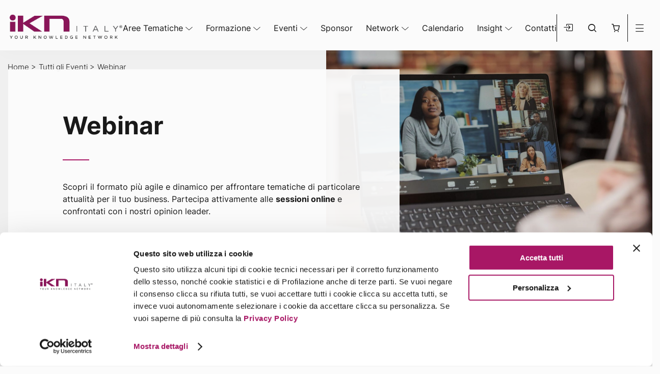

--- FILE ---
content_type: text/html; charset=utf-8
request_url: https://www.google.com/recaptcha/api2/anchor?ar=1&k=6LfdghQnAAAAAHxvAf8aH8JkXwM2OSf16kZUFNyc&co=aHR0cHM6Ly9pa24uaXQ6NDQz&hl=it&v=PoyoqOPhxBO7pBk68S4YbpHZ&size=normal&anchor-ms=20000&execute-ms=30000&cb=uvp973t7923z
body_size: 49394
content:
<!DOCTYPE HTML><html dir="ltr" lang="it"><head><meta http-equiv="Content-Type" content="text/html; charset=UTF-8">
<meta http-equiv="X-UA-Compatible" content="IE=edge">
<title>reCAPTCHA</title>
<style type="text/css">
/* cyrillic-ext */
@font-face {
  font-family: 'Roboto';
  font-style: normal;
  font-weight: 400;
  font-stretch: 100%;
  src: url(//fonts.gstatic.com/s/roboto/v48/KFO7CnqEu92Fr1ME7kSn66aGLdTylUAMa3GUBHMdazTgWw.woff2) format('woff2');
  unicode-range: U+0460-052F, U+1C80-1C8A, U+20B4, U+2DE0-2DFF, U+A640-A69F, U+FE2E-FE2F;
}
/* cyrillic */
@font-face {
  font-family: 'Roboto';
  font-style: normal;
  font-weight: 400;
  font-stretch: 100%;
  src: url(//fonts.gstatic.com/s/roboto/v48/KFO7CnqEu92Fr1ME7kSn66aGLdTylUAMa3iUBHMdazTgWw.woff2) format('woff2');
  unicode-range: U+0301, U+0400-045F, U+0490-0491, U+04B0-04B1, U+2116;
}
/* greek-ext */
@font-face {
  font-family: 'Roboto';
  font-style: normal;
  font-weight: 400;
  font-stretch: 100%;
  src: url(//fonts.gstatic.com/s/roboto/v48/KFO7CnqEu92Fr1ME7kSn66aGLdTylUAMa3CUBHMdazTgWw.woff2) format('woff2');
  unicode-range: U+1F00-1FFF;
}
/* greek */
@font-face {
  font-family: 'Roboto';
  font-style: normal;
  font-weight: 400;
  font-stretch: 100%;
  src: url(//fonts.gstatic.com/s/roboto/v48/KFO7CnqEu92Fr1ME7kSn66aGLdTylUAMa3-UBHMdazTgWw.woff2) format('woff2');
  unicode-range: U+0370-0377, U+037A-037F, U+0384-038A, U+038C, U+038E-03A1, U+03A3-03FF;
}
/* math */
@font-face {
  font-family: 'Roboto';
  font-style: normal;
  font-weight: 400;
  font-stretch: 100%;
  src: url(//fonts.gstatic.com/s/roboto/v48/KFO7CnqEu92Fr1ME7kSn66aGLdTylUAMawCUBHMdazTgWw.woff2) format('woff2');
  unicode-range: U+0302-0303, U+0305, U+0307-0308, U+0310, U+0312, U+0315, U+031A, U+0326-0327, U+032C, U+032F-0330, U+0332-0333, U+0338, U+033A, U+0346, U+034D, U+0391-03A1, U+03A3-03A9, U+03B1-03C9, U+03D1, U+03D5-03D6, U+03F0-03F1, U+03F4-03F5, U+2016-2017, U+2034-2038, U+203C, U+2040, U+2043, U+2047, U+2050, U+2057, U+205F, U+2070-2071, U+2074-208E, U+2090-209C, U+20D0-20DC, U+20E1, U+20E5-20EF, U+2100-2112, U+2114-2115, U+2117-2121, U+2123-214F, U+2190, U+2192, U+2194-21AE, U+21B0-21E5, U+21F1-21F2, U+21F4-2211, U+2213-2214, U+2216-22FF, U+2308-230B, U+2310, U+2319, U+231C-2321, U+2336-237A, U+237C, U+2395, U+239B-23B7, U+23D0, U+23DC-23E1, U+2474-2475, U+25AF, U+25B3, U+25B7, U+25BD, U+25C1, U+25CA, U+25CC, U+25FB, U+266D-266F, U+27C0-27FF, U+2900-2AFF, U+2B0E-2B11, U+2B30-2B4C, U+2BFE, U+3030, U+FF5B, U+FF5D, U+1D400-1D7FF, U+1EE00-1EEFF;
}
/* symbols */
@font-face {
  font-family: 'Roboto';
  font-style: normal;
  font-weight: 400;
  font-stretch: 100%;
  src: url(//fonts.gstatic.com/s/roboto/v48/KFO7CnqEu92Fr1ME7kSn66aGLdTylUAMaxKUBHMdazTgWw.woff2) format('woff2');
  unicode-range: U+0001-000C, U+000E-001F, U+007F-009F, U+20DD-20E0, U+20E2-20E4, U+2150-218F, U+2190, U+2192, U+2194-2199, U+21AF, U+21E6-21F0, U+21F3, U+2218-2219, U+2299, U+22C4-22C6, U+2300-243F, U+2440-244A, U+2460-24FF, U+25A0-27BF, U+2800-28FF, U+2921-2922, U+2981, U+29BF, U+29EB, U+2B00-2BFF, U+4DC0-4DFF, U+FFF9-FFFB, U+10140-1018E, U+10190-1019C, U+101A0, U+101D0-101FD, U+102E0-102FB, U+10E60-10E7E, U+1D2C0-1D2D3, U+1D2E0-1D37F, U+1F000-1F0FF, U+1F100-1F1AD, U+1F1E6-1F1FF, U+1F30D-1F30F, U+1F315, U+1F31C, U+1F31E, U+1F320-1F32C, U+1F336, U+1F378, U+1F37D, U+1F382, U+1F393-1F39F, U+1F3A7-1F3A8, U+1F3AC-1F3AF, U+1F3C2, U+1F3C4-1F3C6, U+1F3CA-1F3CE, U+1F3D4-1F3E0, U+1F3ED, U+1F3F1-1F3F3, U+1F3F5-1F3F7, U+1F408, U+1F415, U+1F41F, U+1F426, U+1F43F, U+1F441-1F442, U+1F444, U+1F446-1F449, U+1F44C-1F44E, U+1F453, U+1F46A, U+1F47D, U+1F4A3, U+1F4B0, U+1F4B3, U+1F4B9, U+1F4BB, U+1F4BF, U+1F4C8-1F4CB, U+1F4D6, U+1F4DA, U+1F4DF, U+1F4E3-1F4E6, U+1F4EA-1F4ED, U+1F4F7, U+1F4F9-1F4FB, U+1F4FD-1F4FE, U+1F503, U+1F507-1F50B, U+1F50D, U+1F512-1F513, U+1F53E-1F54A, U+1F54F-1F5FA, U+1F610, U+1F650-1F67F, U+1F687, U+1F68D, U+1F691, U+1F694, U+1F698, U+1F6AD, U+1F6B2, U+1F6B9-1F6BA, U+1F6BC, U+1F6C6-1F6CF, U+1F6D3-1F6D7, U+1F6E0-1F6EA, U+1F6F0-1F6F3, U+1F6F7-1F6FC, U+1F700-1F7FF, U+1F800-1F80B, U+1F810-1F847, U+1F850-1F859, U+1F860-1F887, U+1F890-1F8AD, U+1F8B0-1F8BB, U+1F8C0-1F8C1, U+1F900-1F90B, U+1F93B, U+1F946, U+1F984, U+1F996, U+1F9E9, U+1FA00-1FA6F, U+1FA70-1FA7C, U+1FA80-1FA89, U+1FA8F-1FAC6, U+1FACE-1FADC, U+1FADF-1FAE9, U+1FAF0-1FAF8, U+1FB00-1FBFF;
}
/* vietnamese */
@font-face {
  font-family: 'Roboto';
  font-style: normal;
  font-weight: 400;
  font-stretch: 100%;
  src: url(//fonts.gstatic.com/s/roboto/v48/KFO7CnqEu92Fr1ME7kSn66aGLdTylUAMa3OUBHMdazTgWw.woff2) format('woff2');
  unicode-range: U+0102-0103, U+0110-0111, U+0128-0129, U+0168-0169, U+01A0-01A1, U+01AF-01B0, U+0300-0301, U+0303-0304, U+0308-0309, U+0323, U+0329, U+1EA0-1EF9, U+20AB;
}
/* latin-ext */
@font-face {
  font-family: 'Roboto';
  font-style: normal;
  font-weight: 400;
  font-stretch: 100%;
  src: url(//fonts.gstatic.com/s/roboto/v48/KFO7CnqEu92Fr1ME7kSn66aGLdTylUAMa3KUBHMdazTgWw.woff2) format('woff2');
  unicode-range: U+0100-02BA, U+02BD-02C5, U+02C7-02CC, U+02CE-02D7, U+02DD-02FF, U+0304, U+0308, U+0329, U+1D00-1DBF, U+1E00-1E9F, U+1EF2-1EFF, U+2020, U+20A0-20AB, U+20AD-20C0, U+2113, U+2C60-2C7F, U+A720-A7FF;
}
/* latin */
@font-face {
  font-family: 'Roboto';
  font-style: normal;
  font-weight: 400;
  font-stretch: 100%;
  src: url(//fonts.gstatic.com/s/roboto/v48/KFO7CnqEu92Fr1ME7kSn66aGLdTylUAMa3yUBHMdazQ.woff2) format('woff2');
  unicode-range: U+0000-00FF, U+0131, U+0152-0153, U+02BB-02BC, U+02C6, U+02DA, U+02DC, U+0304, U+0308, U+0329, U+2000-206F, U+20AC, U+2122, U+2191, U+2193, U+2212, U+2215, U+FEFF, U+FFFD;
}
/* cyrillic-ext */
@font-face {
  font-family: 'Roboto';
  font-style: normal;
  font-weight: 500;
  font-stretch: 100%;
  src: url(//fonts.gstatic.com/s/roboto/v48/KFO7CnqEu92Fr1ME7kSn66aGLdTylUAMa3GUBHMdazTgWw.woff2) format('woff2');
  unicode-range: U+0460-052F, U+1C80-1C8A, U+20B4, U+2DE0-2DFF, U+A640-A69F, U+FE2E-FE2F;
}
/* cyrillic */
@font-face {
  font-family: 'Roboto';
  font-style: normal;
  font-weight: 500;
  font-stretch: 100%;
  src: url(//fonts.gstatic.com/s/roboto/v48/KFO7CnqEu92Fr1ME7kSn66aGLdTylUAMa3iUBHMdazTgWw.woff2) format('woff2');
  unicode-range: U+0301, U+0400-045F, U+0490-0491, U+04B0-04B1, U+2116;
}
/* greek-ext */
@font-face {
  font-family: 'Roboto';
  font-style: normal;
  font-weight: 500;
  font-stretch: 100%;
  src: url(//fonts.gstatic.com/s/roboto/v48/KFO7CnqEu92Fr1ME7kSn66aGLdTylUAMa3CUBHMdazTgWw.woff2) format('woff2');
  unicode-range: U+1F00-1FFF;
}
/* greek */
@font-face {
  font-family: 'Roboto';
  font-style: normal;
  font-weight: 500;
  font-stretch: 100%;
  src: url(//fonts.gstatic.com/s/roboto/v48/KFO7CnqEu92Fr1ME7kSn66aGLdTylUAMa3-UBHMdazTgWw.woff2) format('woff2');
  unicode-range: U+0370-0377, U+037A-037F, U+0384-038A, U+038C, U+038E-03A1, U+03A3-03FF;
}
/* math */
@font-face {
  font-family: 'Roboto';
  font-style: normal;
  font-weight: 500;
  font-stretch: 100%;
  src: url(//fonts.gstatic.com/s/roboto/v48/KFO7CnqEu92Fr1ME7kSn66aGLdTylUAMawCUBHMdazTgWw.woff2) format('woff2');
  unicode-range: U+0302-0303, U+0305, U+0307-0308, U+0310, U+0312, U+0315, U+031A, U+0326-0327, U+032C, U+032F-0330, U+0332-0333, U+0338, U+033A, U+0346, U+034D, U+0391-03A1, U+03A3-03A9, U+03B1-03C9, U+03D1, U+03D5-03D6, U+03F0-03F1, U+03F4-03F5, U+2016-2017, U+2034-2038, U+203C, U+2040, U+2043, U+2047, U+2050, U+2057, U+205F, U+2070-2071, U+2074-208E, U+2090-209C, U+20D0-20DC, U+20E1, U+20E5-20EF, U+2100-2112, U+2114-2115, U+2117-2121, U+2123-214F, U+2190, U+2192, U+2194-21AE, U+21B0-21E5, U+21F1-21F2, U+21F4-2211, U+2213-2214, U+2216-22FF, U+2308-230B, U+2310, U+2319, U+231C-2321, U+2336-237A, U+237C, U+2395, U+239B-23B7, U+23D0, U+23DC-23E1, U+2474-2475, U+25AF, U+25B3, U+25B7, U+25BD, U+25C1, U+25CA, U+25CC, U+25FB, U+266D-266F, U+27C0-27FF, U+2900-2AFF, U+2B0E-2B11, U+2B30-2B4C, U+2BFE, U+3030, U+FF5B, U+FF5D, U+1D400-1D7FF, U+1EE00-1EEFF;
}
/* symbols */
@font-face {
  font-family: 'Roboto';
  font-style: normal;
  font-weight: 500;
  font-stretch: 100%;
  src: url(//fonts.gstatic.com/s/roboto/v48/KFO7CnqEu92Fr1ME7kSn66aGLdTylUAMaxKUBHMdazTgWw.woff2) format('woff2');
  unicode-range: U+0001-000C, U+000E-001F, U+007F-009F, U+20DD-20E0, U+20E2-20E4, U+2150-218F, U+2190, U+2192, U+2194-2199, U+21AF, U+21E6-21F0, U+21F3, U+2218-2219, U+2299, U+22C4-22C6, U+2300-243F, U+2440-244A, U+2460-24FF, U+25A0-27BF, U+2800-28FF, U+2921-2922, U+2981, U+29BF, U+29EB, U+2B00-2BFF, U+4DC0-4DFF, U+FFF9-FFFB, U+10140-1018E, U+10190-1019C, U+101A0, U+101D0-101FD, U+102E0-102FB, U+10E60-10E7E, U+1D2C0-1D2D3, U+1D2E0-1D37F, U+1F000-1F0FF, U+1F100-1F1AD, U+1F1E6-1F1FF, U+1F30D-1F30F, U+1F315, U+1F31C, U+1F31E, U+1F320-1F32C, U+1F336, U+1F378, U+1F37D, U+1F382, U+1F393-1F39F, U+1F3A7-1F3A8, U+1F3AC-1F3AF, U+1F3C2, U+1F3C4-1F3C6, U+1F3CA-1F3CE, U+1F3D4-1F3E0, U+1F3ED, U+1F3F1-1F3F3, U+1F3F5-1F3F7, U+1F408, U+1F415, U+1F41F, U+1F426, U+1F43F, U+1F441-1F442, U+1F444, U+1F446-1F449, U+1F44C-1F44E, U+1F453, U+1F46A, U+1F47D, U+1F4A3, U+1F4B0, U+1F4B3, U+1F4B9, U+1F4BB, U+1F4BF, U+1F4C8-1F4CB, U+1F4D6, U+1F4DA, U+1F4DF, U+1F4E3-1F4E6, U+1F4EA-1F4ED, U+1F4F7, U+1F4F9-1F4FB, U+1F4FD-1F4FE, U+1F503, U+1F507-1F50B, U+1F50D, U+1F512-1F513, U+1F53E-1F54A, U+1F54F-1F5FA, U+1F610, U+1F650-1F67F, U+1F687, U+1F68D, U+1F691, U+1F694, U+1F698, U+1F6AD, U+1F6B2, U+1F6B9-1F6BA, U+1F6BC, U+1F6C6-1F6CF, U+1F6D3-1F6D7, U+1F6E0-1F6EA, U+1F6F0-1F6F3, U+1F6F7-1F6FC, U+1F700-1F7FF, U+1F800-1F80B, U+1F810-1F847, U+1F850-1F859, U+1F860-1F887, U+1F890-1F8AD, U+1F8B0-1F8BB, U+1F8C0-1F8C1, U+1F900-1F90B, U+1F93B, U+1F946, U+1F984, U+1F996, U+1F9E9, U+1FA00-1FA6F, U+1FA70-1FA7C, U+1FA80-1FA89, U+1FA8F-1FAC6, U+1FACE-1FADC, U+1FADF-1FAE9, U+1FAF0-1FAF8, U+1FB00-1FBFF;
}
/* vietnamese */
@font-face {
  font-family: 'Roboto';
  font-style: normal;
  font-weight: 500;
  font-stretch: 100%;
  src: url(//fonts.gstatic.com/s/roboto/v48/KFO7CnqEu92Fr1ME7kSn66aGLdTylUAMa3OUBHMdazTgWw.woff2) format('woff2');
  unicode-range: U+0102-0103, U+0110-0111, U+0128-0129, U+0168-0169, U+01A0-01A1, U+01AF-01B0, U+0300-0301, U+0303-0304, U+0308-0309, U+0323, U+0329, U+1EA0-1EF9, U+20AB;
}
/* latin-ext */
@font-face {
  font-family: 'Roboto';
  font-style: normal;
  font-weight: 500;
  font-stretch: 100%;
  src: url(//fonts.gstatic.com/s/roboto/v48/KFO7CnqEu92Fr1ME7kSn66aGLdTylUAMa3KUBHMdazTgWw.woff2) format('woff2');
  unicode-range: U+0100-02BA, U+02BD-02C5, U+02C7-02CC, U+02CE-02D7, U+02DD-02FF, U+0304, U+0308, U+0329, U+1D00-1DBF, U+1E00-1E9F, U+1EF2-1EFF, U+2020, U+20A0-20AB, U+20AD-20C0, U+2113, U+2C60-2C7F, U+A720-A7FF;
}
/* latin */
@font-face {
  font-family: 'Roboto';
  font-style: normal;
  font-weight: 500;
  font-stretch: 100%;
  src: url(//fonts.gstatic.com/s/roboto/v48/KFO7CnqEu92Fr1ME7kSn66aGLdTylUAMa3yUBHMdazQ.woff2) format('woff2');
  unicode-range: U+0000-00FF, U+0131, U+0152-0153, U+02BB-02BC, U+02C6, U+02DA, U+02DC, U+0304, U+0308, U+0329, U+2000-206F, U+20AC, U+2122, U+2191, U+2193, U+2212, U+2215, U+FEFF, U+FFFD;
}
/* cyrillic-ext */
@font-face {
  font-family: 'Roboto';
  font-style: normal;
  font-weight: 900;
  font-stretch: 100%;
  src: url(//fonts.gstatic.com/s/roboto/v48/KFO7CnqEu92Fr1ME7kSn66aGLdTylUAMa3GUBHMdazTgWw.woff2) format('woff2');
  unicode-range: U+0460-052F, U+1C80-1C8A, U+20B4, U+2DE0-2DFF, U+A640-A69F, U+FE2E-FE2F;
}
/* cyrillic */
@font-face {
  font-family: 'Roboto';
  font-style: normal;
  font-weight: 900;
  font-stretch: 100%;
  src: url(//fonts.gstatic.com/s/roboto/v48/KFO7CnqEu92Fr1ME7kSn66aGLdTylUAMa3iUBHMdazTgWw.woff2) format('woff2');
  unicode-range: U+0301, U+0400-045F, U+0490-0491, U+04B0-04B1, U+2116;
}
/* greek-ext */
@font-face {
  font-family: 'Roboto';
  font-style: normal;
  font-weight: 900;
  font-stretch: 100%;
  src: url(//fonts.gstatic.com/s/roboto/v48/KFO7CnqEu92Fr1ME7kSn66aGLdTylUAMa3CUBHMdazTgWw.woff2) format('woff2');
  unicode-range: U+1F00-1FFF;
}
/* greek */
@font-face {
  font-family: 'Roboto';
  font-style: normal;
  font-weight: 900;
  font-stretch: 100%;
  src: url(//fonts.gstatic.com/s/roboto/v48/KFO7CnqEu92Fr1ME7kSn66aGLdTylUAMa3-UBHMdazTgWw.woff2) format('woff2');
  unicode-range: U+0370-0377, U+037A-037F, U+0384-038A, U+038C, U+038E-03A1, U+03A3-03FF;
}
/* math */
@font-face {
  font-family: 'Roboto';
  font-style: normal;
  font-weight: 900;
  font-stretch: 100%;
  src: url(//fonts.gstatic.com/s/roboto/v48/KFO7CnqEu92Fr1ME7kSn66aGLdTylUAMawCUBHMdazTgWw.woff2) format('woff2');
  unicode-range: U+0302-0303, U+0305, U+0307-0308, U+0310, U+0312, U+0315, U+031A, U+0326-0327, U+032C, U+032F-0330, U+0332-0333, U+0338, U+033A, U+0346, U+034D, U+0391-03A1, U+03A3-03A9, U+03B1-03C9, U+03D1, U+03D5-03D6, U+03F0-03F1, U+03F4-03F5, U+2016-2017, U+2034-2038, U+203C, U+2040, U+2043, U+2047, U+2050, U+2057, U+205F, U+2070-2071, U+2074-208E, U+2090-209C, U+20D0-20DC, U+20E1, U+20E5-20EF, U+2100-2112, U+2114-2115, U+2117-2121, U+2123-214F, U+2190, U+2192, U+2194-21AE, U+21B0-21E5, U+21F1-21F2, U+21F4-2211, U+2213-2214, U+2216-22FF, U+2308-230B, U+2310, U+2319, U+231C-2321, U+2336-237A, U+237C, U+2395, U+239B-23B7, U+23D0, U+23DC-23E1, U+2474-2475, U+25AF, U+25B3, U+25B7, U+25BD, U+25C1, U+25CA, U+25CC, U+25FB, U+266D-266F, U+27C0-27FF, U+2900-2AFF, U+2B0E-2B11, U+2B30-2B4C, U+2BFE, U+3030, U+FF5B, U+FF5D, U+1D400-1D7FF, U+1EE00-1EEFF;
}
/* symbols */
@font-face {
  font-family: 'Roboto';
  font-style: normal;
  font-weight: 900;
  font-stretch: 100%;
  src: url(//fonts.gstatic.com/s/roboto/v48/KFO7CnqEu92Fr1ME7kSn66aGLdTylUAMaxKUBHMdazTgWw.woff2) format('woff2');
  unicode-range: U+0001-000C, U+000E-001F, U+007F-009F, U+20DD-20E0, U+20E2-20E4, U+2150-218F, U+2190, U+2192, U+2194-2199, U+21AF, U+21E6-21F0, U+21F3, U+2218-2219, U+2299, U+22C4-22C6, U+2300-243F, U+2440-244A, U+2460-24FF, U+25A0-27BF, U+2800-28FF, U+2921-2922, U+2981, U+29BF, U+29EB, U+2B00-2BFF, U+4DC0-4DFF, U+FFF9-FFFB, U+10140-1018E, U+10190-1019C, U+101A0, U+101D0-101FD, U+102E0-102FB, U+10E60-10E7E, U+1D2C0-1D2D3, U+1D2E0-1D37F, U+1F000-1F0FF, U+1F100-1F1AD, U+1F1E6-1F1FF, U+1F30D-1F30F, U+1F315, U+1F31C, U+1F31E, U+1F320-1F32C, U+1F336, U+1F378, U+1F37D, U+1F382, U+1F393-1F39F, U+1F3A7-1F3A8, U+1F3AC-1F3AF, U+1F3C2, U+1F3C4-1F3C6, U+1F3CA-1F3CE, U+1F3D4-1F3E0, U+1F3ED, U+1F3F1-1F3F3, U+1F3F5-1F3F7, U+1F408, U+1F415, U+1F41F, U+1F426, U+1F43F, U+1F441-1F442, U+1F444, U+1F446-1F449, U+1F44C-1F44E, U+1F453, U+1F46A, U+1F47D, U+1F4A3, U+1F4B0, U+1F4B3, U+1F4B9, U+1F4BB, U+1F4BF, U+1F4C8-1F4CB, U+1F4D6, U+1F4DA, U+1F4DF, U+1F4E3-1F4E6, U+1F4EA-1F4ED, U+1F4F7, U+1F4F9-1F4FB, U+1F4FD-1F4FE, U+1F503, U+1F507-1F50B, U+1F50D, U+1F512-1F513, U+1F53E-1F54A, U+1F54F-1F5FA, U+1F610, U+1F650-1F67F, U+1F687, U+1F68D, U+1F691, U+1F694, U+1F698, U+1F6AD, U+1F6B2, U+1F6B9-1F6BA, U+1F6BC, U+1F6C6-1F6CF, U+1F6D3-1F6D7, U+1F6E0-1F6EA, U+1F6F0-1F6F3, U+1F6F7-1F6FC, U+1F700-1F7FF, U+1F800-1F80B, U+1F810-1F847, U+1F850-1F859, U+1F860-1F887, U+1F890-1F8AD, U+1F8B0-1F8BB, U+1F8C0-1F8C1, U+1F900-1F90B, U+1F93B, U+1F946, U+1F984, U+1F996, U+1F9E9, U+1FA00-1FA6F, U+1FA70-1FA7C, U+1FA80-1FA89, U+1FA8F-1FAC6, U+1FACE-1FADC, U+1FADF-1FAE9, U+1FAF0-1FAF8, U+1FB00-1FBFF;
}
/* vietnamese */
@font-face {
  font-family: 'Roboto';
  font-style: normal;
  font-weight: 900;
  font-stretch: 100%;
  src: url(//fonts.gstatic.com/s/roboto/v48/KFO7CnqEu92Fr1ME7kSn66aGLdTylUAMa3OUBHMdazTgWw.woff2) format('woff2');
  unicode-range: U+0102-0103, U+0110-0111, U+0128-0129, U+0168-0169, U+01A0-01A1, U+01AF-01B0, U+0300-0301, U+0303-0304, U+0308-0309, U+0323, U+0329, U+1EA0-1EF9, U+20AB;
}
/* latin-ext */
@font-face {
  font-family: 'Roboto';
  font-style: normal;
  font-weight: 900;
  font-stretch: 100%;
  src: url(//fonts.gstatic.com/s/roboto/v48/KFO7CnqEu92Fr1ME7kSn66aGLdTylUAMa3KUBHMdazTgWw.woff2) format('woff2');
  unicode-range: U+0100-02BA, U+02BD-02C5, U+02C7-02CC, U+02CE-02D7, U+02DD-02FF, U+0304, U+0308, U+0329, U+1D00-1DBF, U+1E00-1E9F, U+1EF2-1EFF, U+2020, U+20A0-20AB, U+20AD-20C0, U+2113, U+2C60-2C7F, U+A720-A7FF;
}
/* latin */
@font-face {
  font-family: 'Roboto';
  font-style: normal;
  font-weight: 900;
  font-stretch: 100%;
  src: url(//fonts.gstatic.com/s/roboto/v48/KFO7CnqEu92Fr1ME7kSn66aGLdTylUAMa3yUBHMdazQ.woff2) format('woff2');
  unicode-range: U+0000-00FF, U+0131, U+0152-0153, U+02BB-02BC, U+02C6, U+02DA, U+02DC, U+0304, U+0308, U+0329, U+2000-206F, U+20AC, U+2122, U+2191, U+2193, U+2212, U+2215, U+FEFF, U+FFFD;
}

</style>
<link rel="stylesheet" type="text/css" href="https://www.gstatic.com/recaptcha/releases/PoyoqOPhxBO7pBk68S4YbpHZ/styles__ltr.css">
<script nonce="LvAD04HQERZHYpXe4gC04Q" type="text/javascript">window['__recaptcha_api'] = 'https://www.google.com/recaptcha/api2/';</script>
<script type="text/javascript" src="https://www.gstatic.com/recaptcha/releases/PoyoqOPhxBO7pBk68S4YbpHZ/recaptcha__it.js" nonce="LvAD04HQERZHYpXe4gC04Q">
      
    </script></head>
<body><div id="rc-anchor-alert" class="rc-anchor-alert"></div>
<input type="hidden" id="recaptcha-token" value="[base64]">
<script type="text/javascript" nonce="LvAD04HQERZHYpXe4gC04Q">
      recaptcha.anchor.Main.init("[\x22ainput\x22,[\x22bgdata\x22,\x22\x22,\[base64]/[base64]/[base64]/[base64]/cjw8ejpyPj4+eil9Y2F0Y2gobCl7dGhyb3cgbDt9fSxIPWZ1bmN0aW9uKHcsdCx6KXtpZih3PT0xOTR8fHc9PTIwOCl0LnZbd10/dC52W3ddLmNvbmNhdCh6KTp0LnZbd109b2Yoeix0KTtlbHNle2lmKHQuYkImJnchPTMxNylyZXR1cm47dz09NjZ8fHc9PTEyMnx8dz09NDcwfHx3PT00NHx8dz09NDE2fHx3PT0zOTd8fHc9PTQyMXx8dz09Njh8fHc9PTcwfHx3PT0xODQ/[base64]/[base64]/[base64]/bmV3IGRbVl0oSlswXSk6cD09Mj9uZXcgZFtWXShKWzBdLEpbMV0pOnA9PTM/bmV3IGRbVl0oSlswXSxKWzFdLEpbMl0pOnA9PTQ/[base64]/[base64]/[base64]/[base64]\x22,\[base64]\\u003d\\u003d\x22,\x22w5/Dv8KRV1nCosKqw7XDsSLChXrDjQTCjTc+wq3Cq8Kaw6PDvTcaOW1PwpxPXMKTwrY3wrPDpz7DhSfDvV5+bjrCtsKQw4rDocOhdD7DhHLClXvDuSDCrcKiXsKsAsOJwpZCO8K4w5BwS8KJwrY/[base64]/DsH/DnMO4OsKnYsOWw6UFGsOpNMK6w5oGwpDCuMKmw7nDkhzDt8OoasK6fD9sTQHDscO0HsOUw63DqcKgwpZ4w5LDkw40JGbChSYhf0QAHm0Bw74GA8OlwplPJBzCgDfDhcOdwp1swpZyNsK1NVHDowU8bsK+RCdGw5rCpMOkd8KaVVFEw7t6GG/[base64]/CrsKYw5rDsR4tZHcTw65zwqzDmMKGwqEVGMOmwp7Dng9OwrrCi1XDiQHDjcKrw7IVwqgpREBowqZXGsKPwpIJYWXCoCzCtnR2w61RwpdrH3DDpxDDm8KTwoBoHsOKwq/CtMODYTgNw7xacBMxw6wKNMKzw5Rmwo5HwqI3WsKlKsKwwrBrUCBHLF3CsjJSB3fDuMKWHcKnMcOBI8KCC1c+w5wTSiXDnHzCq8OZwq7DhsOnwotXMm/[base64]/wq0AworCnnkeb8OfTGpRw7o6GsKLwpcOwqhBWMOSIcO7w4tdJgfDiHbCm8KpdMKjOMKDDsKrw6PClMO3wpAbw6XDn2slw5bDvDPCmWZxw58TfsK3XgrCjsOMwrXDgcOUPMKgeMKeM3Nuw5Zawo8hNsOlw7/DolDDpAh3EMKcDsOiworCmsKDwqzCnsOOwqXCqsKpfsOCFwErcsK9IHbDhcOgw48iTBw0KFHDqsK4w7fDrS9kw6VLwrcSWDHCp8OWw7/ClcK6wrBHE8Kowo3DoyzDvcKdFnQ7wqzDkFoxB8Ofw4M7w4QWCMKoZAFvbWpNw5V/wrPCn1k9w6bCocKpOH/DqsKLw7PDhcO3wp3CkcK7wpFcw4QCw4PDtXFAwp3Ds2Qrw4rDocKIwpJPw6zCozoHwpfCu2/[base64]/TsK9BlzCnsKiLsObb8OWwph/w5fCvQDCq8KOWcKdaMOkwrt4dMOow6hFwpPDosOeN08XdMK8w7k/XcOnXHvDuMOhwpgOfsOVw6XCohDDrCUBwqM2woNhd8OWcsKXYxPDkF9iV8KfwpfDksK/wrfDsMKfwofDiijCrFbCpcK5wqrCmcKKw7HCnjHDpsK0DsOFRnrDiMO4woPDucOdwrXCq8OGwrYVR8OWwrReZ1g2w7RxwqMCE8K7worDqGLDnsK7w43CmcO5N19vwpU/[base64]/[base64]/[base64]/CihXCvjLDhklbSz19OHPCmcKyJ8O6GlR/G1PCkHd/AAMcw5wjY3vDgwYzGCbChiEowp9dwqJcC8OPJcOywqDDpcKnQ8K9wrU2LQwZT8K9wpLDnMOPwp5nw6ciw5jDrsKOScOCwrYEV8KIw6YAw6/CjsOcw5cTBsKBdsOkV8OmwoUDw79ow59ow7XCriVFw6XCksOew7lhC8OPHTHCqsOPYQ/ChAfDiMOnwpTCsQ4NwrbDgsOdSMOVPcOqwpARGGVbw7TCgcKowqYfNk/DiMKjwrvCo0oJw5HDqMO7W3LDs8OGBy3CksOmNDjCgG4dwqLCugXDhmpzw6ZlY8KtMG17w5/CpsK8w4zDusK6w7XDpTBibcOaw6LCm8K2HXFSw5LDhmFlw4fDtVdow7nDmcOWIHHDhSvCoMKUO01Xw4DDrsOlw54uwr/[base64]/DqcKybkg3CsOEwqcSw7Ylw4UVHh5BQncsI8KPLsOnwrLDjcKfwrfCmGPCv8O/OMK6DcKREsKtw4DDpcOCw6PDux7Cpyc/[base64]/Dg2A2w4/CmMOTCw59woLDkAVuwro7wrZkw7x1UlR1wrlXw4VtfXlAZ3nCn0/DncOIKyFJwotYZyvCkVgAdsKdO8ODw7LCnQzCsMKEwq3Cg8OfRcOnWSLClyhkw6jDnUzDuMOCw7gZwpHCpMKZFyzDij4swqHDhCZdXh3DmsOlwptcw4zDlAZbG8KZw7twwr7Dl8Kkw6PDpn4Iw6nCjcKVwopOwpBHKcOPw6jCrsKEOMOiFcK1w7/CnsK4w7FSw4XCk8KYw4l5e8KyYcOJK8OewqrCikDCm8OyGyzDlA/Cv1oWwp7CsMKqC8K9wqUdwoE4FkgJwow5McKSwp8THDEww4UgwqDDr0XCn8KLD30Rw5/DrRYzJcOywoPDh8OYwrbCmHrDtcKVfHJWwrHDqm95NMOFwopcwqvCtsOzw7g+w79vwpjDs2tNaCzCiMOvACpzw63Cv8KoPhl/wqjCi2vCjzMbMxfCqkQ8OgzCgmvChD9pHGPCssObw4rChgrCikAiJ8Khw7EUBcKHwokBw7vCsMONLil/woLCrWfCpzTDiC7Cu1owUcO/HcOnwpAIw6LDrB4rwqrCg8Kow7LDriXChi5yJhjCssOpw6EgH0FIE8Krw43DiBbDrjp4QSfDscObw4XDjsO/H8OKw4PCtXQ0w6AfJU0XAyfDrMOsVMOfwr18w43DlTnDoW3CtGQSQ8ObT389MlZGVcKbG8Odw5HCugXCoMKjw6Z6wqDChgTDkcOfWcOgD8OsM28aTUwYw6IZMnzCjsKhUzUpw5LDjW1KGMOye1bDsR/DrHcBD8OBGibDsMOmwpnClnc+woHDry5zMcOlcUAFfEzCvMKwwp5reXbDsMKnwrPCh8KPwqAOwofDj8OHw4jDjVHDh8K3w53DhTzCr8Kfw4/Dh8KGF37DrsKrJMO9wo80G8KRA8OHTMKRAkQHwpEVU8KhHF/DqVDDrUXCssO5YhbCol7CksOFwpLCmB/Cg8Oqwq81N3M/wqN2w5lFwo3ClcKCZ8KIKMKdKU3CtMKiE8OhTBBEwrrDsMK7wq3Do8KXw4/DpsKKw4dywqTCksOkUMOyGMObw7powo0bwqAoU2vDlcOsS8Kqw5Iaw4l8woQhBS5AwpRmw71iF8O/[base64]/DtMOBf8OfwqTCpi91LjvDksOpwq7CgnDDm3Ugw4hLJkzCi8OPwoonccObBMKCLX9mw6bDg107w5h7fl/Dn8OsJGpWwpsNw5/[base64]/wqfCiAxXw5/DlGHCpirCpMOpw6TDrcOvw585w7YDNgwZwpd7ews6wrbDv8OUF8KSw5vCo8Kbw6wJPsKGJjdZw7ocI8KAw61kw4VbXcKlw6ZDwocYwoXCvcOAMwPDnWrCtsOaw6DDjSlnCsKCw4jDvDcNGVHDmXc9w4I5LMObw7hJGE/[base64]/w47DvxbCtFPDozQYwr7Dh8K4w716DwLDo03CocOBw5kOw5bDvMKSwobCr0bCoMOMwoHDrcOwwq4mIzbCkFrDri4ZLGnDgl0Ew7hhw43CjH7DimbCncK7w5PChBwKw4nCucKawpZiZsOjwrATOhXDllAmYMKdw6wQw4bCrcO/wq/DmcOoIQjDgsK8wqbCmCzDp8KhC8K4w4bCi8KIwoLCjh5fFcKEdlRaw65dwqpywqBjw4REw4nCg0sCVcOrw7BLw5lBLVQNwpPDrTTDosKhwoDCoj7Dk8Orw6bDscOJbktMJXkQMUsKI8OYw5TDucKCw45qCnQ1GMKowrofcF/DjmdbbmjDkj51E3cywovDh8KEDndUw6dmw5dXwqPDlH3Dg8OeGz7Dr8Ouw71HwqYwwqcvw4/DjhNJFMOAesKmwpdkw5E3K8ORSQwAIWTCsDbDrsOFwr/DnHNAw5bCi3PDm8OEKUrCk8KlC8O4w4k8CEXCoiUyTk/Dl8KKZcOQwpl9wpBPKxR6w5LDosKaBMKBwoJ3wovCssKjb8OhVn8nwqI4TsK0wq/CmzLCjcObbcKMf0HDuF9eFMOOwpEiw6PDgMOICW9ZN1pewrtiwqQtTMKrw5Ehw5bDgmtiw5rCoGtnw5LChktmFMK+w4LDhMOww4TDohAIW3fCicOAdTNUfMKbGiTCkivCg8OsbErCsi4DeWvDuDvDiMKFwr/DhcOYPWbCiAUqwo7DohYCwofClsKewoFvwo/[base64]/DlhXCqGnDnsOGBcKkH8KCwqYZaCPDicOzIlfDkMKBw4fDkh7DinoXwqzCuyoGwoDDuyPDmsOUw5VFwpDDhcOuwpR4wrU2woltwrUfJ8K8KsOyGkPCosKLCXRTXcKFwpNxw4/[base64]/[base64]/DhsKuwrlQfcKOJGEUF8O4XMOZwoQ/A2oKV8OOY0vDswbDm8K9w4PCiMO/[base64]/Cr8KEwpnDi8KhXUXDjBgswofCosOnw6rCusK/AWY1wroDw6nDug57XMOJw4bDjExIwrx9wrQ/Q8O0w73Dn0cwUm1rK8KGPcOKwoEUJcKrdFjDicOTOMOvVcOrwpsMQMOIQsKow6JrRxvCvwnDvxxAw6VgXHLDg8KmfsKSwqZvX8K4esKTLRzCncOSTMKFw5/Cr8K5fG9HwrtbwovDsW1Xw63DvkFxwq/CkMOnMF1efiYkUsKoMHnCmUNFTC0pAjLDlHbCrMOHMjIXw6JBRcOHDcOJAsOaw5d8w6LDokcHYw/[base64]/wrl0w412Fn4ewoFbw4JHZHTDlsKPUMK7a8KwLMK7d8ORen/DhSAmw59Wc1TCr8K4KyBXAMKRBALDrMOJNsOpw67DhMO4Th3Dp8KJODnCu8Kiw5bCrsOgwooOS8KZw7UuMD/[base64]/CklwQw6soYTrCicKQwpLCmFHCq2djWsOcDiTDu8OEw4bCpsOCwrDDskUCPsOpwooHclbCi8O0w4RaKQoBwpvCl8KqF8KQw6BCeVvCr8Kswptmw6xBEsOfw63CusOjw6LDmMOhOSDCpHRlSVvCnkwPeSwhIMO7w4E0OcKoQsKESsOtw7gGTMOHwoExM8K/[base64]/E8KLw4nCnxDDlEbCjcOsAsKSw5rDksO8E8ORwqzDnMOYwrktwqJJcmHCrMKzOn0twobCt8Oiw5rDrMKowrp/wpfDs8Ogwrsxw4nCvsOFwpPCncODLSdecXbDncK0GcK6QgLDkAMNGlHChwVIw63DrzbCi8O4w4EAwr4IJU1tJcO4w6MrKgZnwoTDuW0Vw7LDgMKKbCNCw7kyw4PDicO+IMOOw5PDjVlew43DscOpLEzDkcK+w47CpmkKJXwpw4d3FcOPUiXChXvDtcO/PcOZJsKmwqXClgTCs8OmQsKwwr/Dp8KACMKcwp02w5zDrwsHSsKKwqpXNg3CvXvDlMK/wqrDpcOww49qwrLCv3phPMOfw59Wwqc/w5l3w7bCp8KGK8KEw4bDusKiVXwXTQTDmG9IDMKuwqgBaDQifkDDmgfDscKfw6QaMsKDwqgBZcOmwobDrMKEQcKywo9iwoJswpTCkUnChgXDusOxA8KWa8K3wpXDqWcDdlkQw5bCicOSDMKOwp9GL8KiYGvCu8Ojw4/[base64]/Dp8OkDjo1VcKJw7DDqMOGVwxtSMKzwqgkwqXCrE/[base64]/Dr8OMw60hJcKFwox2w4/[base64]/DinvCgMOeIcK5wr5fCAsXHTTCuSgiDgnCniTDpX1GwqcIw4/Coxg2VcKUOsKvQMO8w6fDs09mO0/CjMO1wrcfw5QCwrfCosKywppmVXtsBsKgZ8KUwp1Pw4IEwo1VUsKwwo98w7ZawqVNw73DvcOhDsONezFDw6zCp8ORGcOFBz7CtsOiwqPDisKWwroOdMK/wonDpAbDpcK2w5/[base64]/DocKCw6zCq8K+PSJ3wrPDnMKFKQLCqcK4wrvCuMK6w4zCpsOsw4tIw4XCjcKEQ8OBScOnNy7Dv2jCjsKAYCHCnsOswovDocODSFcHblcTw7NvwpFjw7dkwrV9MVTCpk7DkhjCvn8hf8OjDwATwowtw4zDrQ/DtMKrwpBuEcKiXzLDtxXCusKcUE7CqTvCr18cZcOIVF16W3TDvMODw4NQwoMdSsKww7PCgWHDiMOww4Eyw6PCkGvDpxsXKAvCrntLUMKpbsKVNsOrccOqPsKBQWTDosO6BsO3w4LDicKnJsKyw6JILVvChlzDqQ7CqcOCw4t3LXLCnSzDnwJwwpRCw6xdw69/fWtKw6oKNMORwot8wqt0PEDCvsODw7/[base64]/CtjbDrSfDusOewrjCjcO4UcKpFcOTw6IqLcOkLcKew4EDRX3DsUrDocOiw5/DrkQfN8KFw600aiQ4bz4Hw7HCkErChmArPHjDkkfCncKEw5TDmsOEw77Cin13wqPDpUPDo8OMw47Du2dlw5tIfMOKw6PDlFwyw4bCt8Kfw5Iow4TDgkzDuw7DrknCu8KawonDmSTDl8KpdMORRj7Dj8OkXsKxMkp+U8KVcMOjw6/DkMKPVcKMw7PDjsKlAcO7w6R4wpDDqMKTw7FENlnCl8O0w6VBQcOcUV3Dm8OfLCnCgAwbd8ObPkbDkQhGF8KnSsOtS8KdAl0sAk9FwqPDgwEEwqkeccOCwo/DisOHw41sw4o7wq/ClcOLA8ODw6IyNwnCpcOifcOowrcRwo0DwpPDrsK3wo8VwoTCusKtw7Myw5rDhMKywpHCl8KYwqtdNljDm8OFBcOYwoPDjEI2wpHDjElNw6sCw50WL8K6w7Etw4taw6zCjDoYwpXCv8O5S3vCjjU2LRkow5JTKMKOdiY/wpJpw4jDpsKyKcKxTMOdWhjCjMKWPG/Cr8KgDCkjJ8Kqw47DvwTDpkMCFMKRRHzCk8K4WD4VYsObwpnDhcOYNhJsworDhAHDosKVwoHCqsOhw5Miwq7CnRk5wql+woh2w7ALejLDsMK/wowYwoRUQmk3w7YcF8OJw6rDnTlBD8OMT8KyD8KAw6LCk8OVPMKyaMKDw7XCpz/[base64]/CmcO/wqQLKsOzwpTDsDrDmwZpDcOGwrc6JsKObm7DgMK8wohRwpfClcKXGjPCgcO8woQ/wpo1wp3ConQIRcK3Tj4yRR7Cu8KWDhkEw4HCkcOcPsOzw5jCqGooJMKqJcKrw5PCnHwucXPClRAfY8KAO8Ovw7kCLUTDl8OFPHwybCApUzcbE8OwHWjDkSjDv2IhwoPDjW1yw5lswq3CoU3DqwQ5IF3DpMO6ZmHDkHYNw6bDujLCmsKDYcK8NR9Yw7rDgGrCmmRdwp/[base64]/EcObwqXDnsKFE8KcwoMDE8OvO8KaCzcuw5XDgTHCvSTDqRDCi2bCritgfjRaXVdQwrvDocORwrVcVcKweMKyw7jDnlLCsMKHwrAYKcK+fQx6w6Qiw6AoCMO8YAc5w69oOsK5UMO1fC/CmGhUYMOrNznDm2oZY8O5QsOTwrx0FcOWVMO0Q8OHw6MXDwZLMWbCj0rCpWjCgnVSUFvCuMK/wp/DhcO0BhTCtA7Cm8Oxw5jDihDCgMOww5FnaxrCoVZzEwbCqcKSKmtVw7LDrsKOfkpkX8KuZlfDs8KwQ2vDssKvw5NrDGoENcOmNsOOTzk0bFDDvCPDgSwqwpXCk8KUwqVGRCPDm1VdScOJw4XCtzTCkHnCm8KcVcKswrMXJsKCEUl/w4JJAcODIj1lwrTDv2gpW2dew7rDq0w9wolhw60FSlMMUsKnw4prw4VwecKuw4UDGMKXBsKnCDnDhsOkSzVMw5/Co8OrUAEgA2/[base64]/w5xecsOcHkzCvALCh1QHUlvCrMOww77CjyVdTzwyAcKYwpITwpl6w7jDtjY9IQ/CqB/DscKOfC/DqsKyw6Yqw5cUwoMwwptxTcKbakl8c8OjworCsGsSw4LDk8OmwrloLcKXPcKXw70PwrzCrTLCn8K2woPCt8OQwolZw6LDmMKgYz9xw5/CncK/[base64]/[base64]/DrinDicKNRxLDpyNLw5UfZcKawrfDucOlUcOfwobCmMKqXH3Crj/DjSPCun/Dhj8Cw6YGf8OOTsKLw5oAQMOqwoPCq8KswqsMIX/CpcOqBEgaC8O5RMK+cynCgTTCk8KTw4paMVjCoyNYwqQiEsOFcElawoHCj8OoOsKywrHClxpBFsKpWVUYe8KqfhrDq8KxUl7DnsKjwqpFWcK7w6/DisO2InEoYyTDnwk0YsKvYTTCkcKIwpzChsOSJMKtw4Zud8KjXsKDTkk/[base64]/[base64]/CqcK/[base64]/[base64]/wp0VXUnDjRIaURHDmMOdS8O+BsKiwpvDriwCe8OwwqALw6bCvnwbQcO9w7QewrbDk8Kiw5l3wqs8HSZhw4osMibClsK9w5ROwrTCu0N7woQdSw1ycm7Cvl5TwrLDmMKQSMKEe8O/fAPDvsKzw5DDrsKjw4dNwoZeJHzCuiPCkxh8woXDk1MrLy7DnX95XTMpw5HDj8KXw4J3woDCl8OCV8OGHMKvfcKAFRV+wrzDswPCiznDigzCj3rCh8K2fcOuYmBgJm1Qa8Oqw7NSwpFBRcK0w7DDsHx/Wj0Iw6zDiAUDIWzCpAg4w7TCmzsqJcKARcKLwo7DvBFDwqoYw6/CpsO3wqfDvDtKwoddwrQ8wp7DlxEBw7YhX300wq4PT8OCw5zCsnUrw4kEN8Olwr/CjsOJwqfCm3ohfVpRSxzChcKWIBvDrEU5WsOsfcKZwrgyw6/CjMO8PURiXMKDfMOSTcOOw4gYwpTDscOoIcKHGcO/w5FcZxVowp8AwpJkPxsjGBXCgsO6cwrDusKSwp3CizrDk8KJwq/DhDE5VTwpw6vDlcOBAn0Ew5UfNS4AXxrDnCYUwovDvMOaRx8/b25Swr3CrwXDmyzDlsKdwo7DjQxSwoZew7IkcsOmw4rDj1VfwpMQF3liw5UCL8OJBEzDryY+wqwUw7zCg0VUBzhywq8rLsO6HnxjDsKWZsK9Pk5Tw4DDoMK/wr0sOC/CpxjCvm7DjXBYNjHCiC/CgsKcKMOfwrERYRo1w4IQFibDkyFQWQ8kPANFBwUIwpN/[base64]/HBbCuWR2YhXCucOdUcKwwoM/[base64]/DqXPDuMKhClbCo8OqwpESwpXDuCPDgUMnw4QIWcKlwrIsw44jDDDDjcK2w5Uqw6XDuiPCiSl6AFnCtcK7bTlxwqUkwo0paWXDhE7DgcKLw6B/w6zDo25gw7MWwo8eIVPCrcOZwoZCwoNLwoILw60Sw5p4wpkJajg7woPClzrDtsKBwoDDgUkiOMKzw5/DmMKMHwQWNz7CjsOAYgPDvMKoZ8KvwrTDuj1kAcOmwqMrEMK7w6kbY8OWVsKAU3FWwo7DgcOgw7TCgFIhwoZmwr/CiSPDscKAeUJew49Ow4NDATXDvcOUelDCk2sJwpp5wqoYT8KodSEOwpTClsKyLsKtw6pOw5IjWzUbWhrDr0Y2JsO0ZXHDtsO5ZcKBeQ4IIcOoHsOKwoPDqB7DmsOMwpYDw5FjDHtGw4vCjBAxS8O/wrQkwpLCo8KxI2wRw6zDnDw+wrHDlj5afHHCu1fDksOoDGdBw7PCuMOew6guwpbDmUvCqk3ChVzDkHwBIynClMKiw48IIcK5Rhdewq0Vw7ATwp/Dtw4MPcOOw43ChsKaw7/DvsO/[base64]/Co8O4EsK5wpY+LMKLcsKuw4UHw4QeAirDogvDjEkHbcKOCn/[base64]/ChcKAwrhHQ8OyGE8TwovCq39DMMKXwqHCmXEIRy1Ew5/DlsOQbMOFwqTCoAZZPcKeSHDCsFPDvmIaw6luP8ObWMKyw43DpjnDpn0vFsOrwoxKcsOZw4TDl8KRw6RJL2YBwqzCssOKJChWSnvCoT4PVcOqWsKuAENxw4rDs17DucKLVcOBBsKiN8O1ZMKPNcOLwpNZw5ZLZBzDkCkyGkDCkQHDjg4/[base64]/[base64]/[base64]/CsxxVBsKOI8KfbsKJTsK7wolrUMKYbkokwqYMJ8OEw7DCjg4kPVJlM38fw5fDssKdw5E0MsOHHhcYXRNnWsKRJ1BABhFbLwJxw5cSHMORwrRzwq/[base64]/wpZFwrLCu8KpOV1VfxdTw4DCl8KEw4Vfwq3CvXnDgy8JARnCpsKFezbDgcK/PhzDncK7SXjDnxTDkMKVDTvCqFrDs8KlwpktUMOsAAw6wqZcwr3Cu8Kdw7Q2LTI+w5zDisKgI8KWwo3CiMOPwrhxwrIqbgFPO1zCncKoQ3fCnsKHwovChm/CuhPCoMK1GsKCw4EHwp3Ch3ExEV8OwrbCj1XDgMOuw5fDnGoCwpsww5N9TMOKwqbDssKBCcKYwrVQw418wpohQFFcPhHCjRTDvUvDtMOxFsKqWhgKw7Y0E8O1cFRAwr/DsMOHZGjCpsOTOVVET8KHY8O/OgvDgmsUwoJBNHDCmFsjSkjCqMKKOsOjw67DpAUGw7sKw5UCwpzDtmADw5/DtMK4wqNjw5DCsMKVwqoQDsOxwqfDuCRGacKyKMOVNwIRw58GWyLChsKFYsKNwqIWZ8KUV1vDsFPCjcKaw5/ChMKywpclIcKgc8KdwpbDksKyw61uwpnDgDfCsMKuwoMCTjlvYggvwqvCg8KcL8OiSsKuHRzCqSDCjsKqw44RwokgIsO2STdSw6PCrMKNe3QAWQTCicOROEnDn1JpRsO+AMKhZAAvwqrDtcOHwrrDpDZfasKhw6jDncKwwr5Two9iw7Fqw6LDhcOoWcK/MsORw7xLwqUUHMKvMkkvw5HCkAU1w5bCkB9EwprDi1bCrXcTw7/CrsOxwqN2GjHDpsOmwqYBO8O7Y8Kgw4ItGMOEdmokbH/[base64]/[base64]/Dujw1wofDpHbCqMOFXkfCscKUVsOIHMKdwqPDvsKaBzs5w4DDk1d+C8KLw60rLiLCkBYnw7ESH1hfwqfCi29wwrrCnsOTX8KwwrjCvyrDuGEaw53DjiR9SyBQMQbCl2FxN8KPTQHDq8KjwpEJXwdUwp8/wqI8LF3CisKNcncXNTQ1w5bClcOiCnfCt1/[base64]/CjkbDjFJJw4jCs8KUwoHCg8K7w71sWj7ClsKUwo1ZOcOkw7DDiTXDgMOow4TDj1IvRsOWwos7MsKEwpTDtFxOCU3Dn3A4w4HDssK8w74jegvCug9Ew7nCnTcpHE7DpElrUsOgwok5CMOEQzd9woTCjsK5wqDDmMK5w6rCvlDDrcOJw6vClFDDp8Kiw4/CqsKEwrJBOBTCm8OTw5nDiMKaBwkBL1bDvcO7w5IEe8OiVMOEw5ZmJMKlw5lMwrDCncOVw6nDmMKkwp3Ci13DnQPCqAPDmcKjcMOKaMOSJMKuwo7DmcOSc3DCuHI0wpg8woFGwqnDmcK8w7p/[base64]/[base64]/[base64]/wp0owo3CvsK+wrzCuQAaw78fwrnCi3XDjysRNxpDC8O+w6zDmcOGXcKqZsOqaMKNYmZ8RActL8O3wqR3YCDDscOxwpjChSY8w4fCrgoVJsKjGirDvcOEw5HDpcOpex1FN8KkdirCuwsdw7rCs8K1MMO4w7bDpy/CqjLDgjTDml/Cl8Khw7vDp8Oxwp82woLDpWfDscKUGBtZw6cIwqDDvMOKwp/DmsOFwqVcw4TCrcO+FVzCpWrCsVdfAcOcAcOpNVlrNTHDm0AJw4UYwoTDjGIRwqIgw5NgJBPDjcKvwoTDn8O3TMO/IsKOcF7DtVvCm0fDvcKQK33ClcKHETZYwqrCs3bCjsKSwpzDmwHCtSEjw7BjS8OYdUg/wp5xBCTCgcKpw7tIw7oKVjPDnEl+w4oCwqLDiHvDlsKkw7pJLjjDhzPCocKoMMKywqd+w4U/ZMO0w5XDn0DCuSHDocOKVMOHSmnChUMmOMOyBA8QwprClcO/[base64]/wr1tfMKqBzLDjELDl8KcTlTDgxFjR8KzwpnCrn7DqMKhw6U9XRzCicOnwr3DjVwkw5rCsFzDlMO6w67DqwPDuEXCgcK3wopgXMO8NMK1w7NqZlDCgxVyZMOrwpYuwqbDi2PDlkLDr8OJwqTDlUTCmsK6w4zDr8OQcHtMV8Kvwr/CncORYHPDs2bCv8KYeXvDr8K8VcOBwrLDoGDDo8O3w6/[base64]/DvmR4w4YKb0IhwpJHw6/DkcO0anEFw4h0wqrCncKbBsKLw6t8w4k6AMKUwr5/wrrDjRoAPRZ0wpsUw5nDtsKZwozCvXdtwqB5w5jCuW7Dj8OFw5g0EsOXHxrCs3UFXC/Dp8OwDsKNw5Vtek3CjiY2VsOBw6zCiMKzw7PDrsKzwqbCs8OvAg/Co8OcVcOlw7DCkiFAEsO8w5/[base64]/CjB7DmMOcfivDpcKrZsKhZcKWw7/CvxLDocOKwpzDtTvCmMOhw73Di8KCw69ew7UnR8O1YQPCusKxw4bConPCuMOGw4XDvREfMMO5w4/DnRbDtWXCicKyL3jDpwLDjcOUTmnCgH8xUcKAwrPDoQ4XVCXCrcKGw5hHUU0MwovCiETDhEFZNHdQw5PCkSM1blpjAFfCn05Hwp/DqWzDhyPDrsKHwozDnFMawoBSPcK1w4vCoMKFwqvDt1QSw45ew4nDncKkNEY+wqDCocOZwpLCnw/CrMOaPhR8w75MaAFFwpzDqUsHw4VZw5whUcK6ankEwrZIMMOnw7QWN8KTwp7Dv8OSwpUUw4XCicO5b8Kyw6/DkcKdFcOdSsKKw7oWwoLDuyVXO1zCjTYFQUfDnMKDwq7Cg8OxwoHCnsOfwrfCslFhw5rDmsKIw6DDgA5ML8OTYzYTWyTDgS/DmBnCocKrC8OeZRUwL8OAw5pIeMOcPMOywpQ7M8KuwrbCr8KPwrcmYVAsb3M7wrXDsQwZG8K/fU7DrMOBR1jDqQPCscOGw4EMw5XDp8O0wq0xV8KFw6gEwp7DpnvCi8OAwoY7VMOdfzLDqcOUbC1LwqkPZSnDksORw5jDj8Ocw6wgW8KjFQkAw4srwr5Hw7bDjU4FHsK6w7DDusOnw4DCucKowpTDjSM9wr3CgcO5w5JiB8KVwrh+w5/DgFDCtcKYwo7Ch1cywqhDwoHDrRbCq8O/wpU7a8KhwpjDmsOkKCTCiTocwofDvlwAc8Oiwp9FTl/[base64]/YxZpw7TDjcOhwrExEUzDhsOAwqchfCB7w4I4w7JfJMKTaQPDm8O1wqPCkwsPNMOWw6kEwrYbdsK7fsOGw7BMEng/[base64]/DsiVOeMK2eMKmwqHDglA7VmvDr8KowqzDi8KIwqYKKyTCnQ7ChGIAPQk7woZWHsOww6XDqMOlwrvCnMOIw77DqsK6KcK1w5UUIsKlLSkZb2nCmMOXw4cqwpVbwqkNQMKzwr/DjRxuwpgIXS9ZwpJHwpVeIMK8M8OYw6HCgcKZw7tqw5vCg8OrwoLDscOFaQ7DvRvCpjE+c2pYL2/CgMOmcsK0bcKCK8OCP8OwZsO1CcOKw77DnCcJZcKZKEkew7rChzXCp8ObwpbDrQbDixQhw4IRwqrCmAMcw5rClMOkwq3CqUvChWnDuxbDglc8w5PCmlU3G8OwQXfDpMOAGMKYw5/CtjoId8KJFGbCjUnCkxBlw49Pw4TChT/[base64]/Dr0sKwrYGwoNLwo9vPsOHw4ZkEFduJ1/DlSPCmcOWw77CiDbDnsKUBAjDp8K+w6bCpMOiw7DCmMKTwo8RwpkWwp1peg55woIzw4Uiw7/Doy/DvyB8MQYswoLDqD4uw6DDhsOUwo/Doi0gb8Kgw5APw67CgsOJZ8OHFDXCkD3CmF/[base64]/DsR5eAcOQXcKpw7g/[base64]/[base64]/wofDqMKZwpjCuCjDsls6w6LDrsKGwqNkR8K0F0nCrsOIXl/Do251w7dawrcrJBHCp11/[base64]/wpJRwrbCncOcw7bDp2LDlMKNQgkTUsKuwo7DlMO1asONwq7Csxwww4giw4ZkwqDDpUjDrcOIdcO2eMKiXcOtAcKBN8OJw7zCsSjDqsOOw7HCohPDqVDCpQ7DhS7CosKTw5RpNsO9bcK/MMKbw51jw5hDwoABw4lpw4BewoM6HWZZDsKcwpMow5/CtiorOCorw4PCjW4FwrYew7QRwr3ClcOkw5LCvzNgw6w7fMKtG8KnaMO0U8KDSk3DkxdGclxzwqTCvcOwcsOYLw/DrMKnQcOmw4BewrXCiyrCoMOJwp/ClBPChMKywpLDrlvDikbDlcOMwprDr8KWJMKdNsKCw71VFMKjwpsWw4DCt8KkcMOtwqPDlhdfwpHDrgsjw6N7w7XClA5wwoXDrcOGw5hiGsKOIMOXfDrChQ51ZXMYP8O0fMKdw48EIW3DhBzCjCrDhMOlwqLCiQsHwoPDsk7Cux/CvMK0KMOjI8KMwqXDk8OJfcK4wpXCuMO0JcK2w61pwohsIsKTZMOSfMOiwpV3UR7Cu8KqwqnDqEELBVzCjcKoScOSwqUmIcKEw5/Cs8Kgw4XCiMKowp3CmS7DtMKsX8KQAcKZfsO0w70vGMKTw74Pw45IwqM3W1bCgcKjB8OyUC3DmsKxwqXCg3Mww78pPl1fwqrDpTHDpMKrw7knw5RPLkbDvMO9RcOQCS4IMcKPw6TCiHHDtmrCncK6JsK5wrZpw6DCmgYPwqQbwqbDlMKmdBc/woBLBsKGUsOwFxkfw6rDqMOySRRawqbDsFAMw5RtPMKewrotw7ddw6QVP8KZw7cIwrwqfBNgT8OSwog5w4bCm24qbGrDozt0wp/CscODw7I+w5vCtmFpCcOEecKXSXYjwqcuw4vDssOvP8OwwrM7w4MaV8Kzw54bbTR8esKqCsKJw7LDhcK3L8O/YDzDlzBdOyFIdHhrw7HChcOlH8OdI8OwwoXDmW3Cg2DCozllwrhfw6/DpHhfZTJ9dsOcdR8xwo/DkgDCgcKPw6QJwqDClcKawpLCi8K4w559wozCsgAPw5/CocO9wrPCtcO8w5nCqAgrwp8tw4zDqMOqw4zDsl3CqMKDw5BMDH8WBHjCtXkJJk7DhT/DqVdeU8Kxw7XDt1XCqFlYEMKzw5lBLMKLGRjCkMKiwrxpcMOMeSvCv8Oaw7rDm8KNwrbDjBXCpA5FaDUvw7TCscOOUMKNcWAENcO+wrVTwoTCu8Oowp/DtcKqwqXDoMKZAnPCml4Nwplaw5zCncKseBnDsDNSw7cww4DDu8Kew4zCgF09wpDCkBs/wrtJOF7CisKPw5nCgcKQLAhMSURFwqrDhsOEC0bCuTd4w7TCg0xTwqnDu8OdRUrDgz/DvGLDhArCp8KsXcKgw6IFGcKHQcO2w5M0f8Khw7ROAMKiw6BXWRHDjMKcQ8Kiw7Vsw4wcM8KUwoTCvMOVwpPCmsKnQx9DJVdDwr9PTnLCsGJgw6jCh3ltXHzDmMOjMRc/GF3DqsOCwrU6w73DsBnDlUnCgh3CgsO0LW8JGQg9MWddcMK/w6wYJiYOD8OkfsOZQMObw548WxMLTiw5wpLCgcOYUFA7ECvDg8K/w7gkw7TDvQt0w5w+WDAIf8K/w7EaKMKbGlF2wrzCvcKzw6gJwowlw64tR8OOwojChsKLI8OsOUFkwobDuMORw4HDuxrDny7Dh8OdV8OKHS4cw6LChMOOwq0iByJ9wpLDgQnCssODaMKkwrtgGRDChQLCij9VwoxgXwtDwr8Ow7jDscKlQEjCo1nCs8OZRRnChQTDlcOgwqtZwoTDssOqLU/Dq1FqCSTDsMK4wrLDocOOwr9kccOqIcK5w5F7DRAMIsOCw4cHwoVhV3FnNB4GIMOdw5tBIAkicivCrcOcOsK/woPCj27CvcKMQhTDrgnDik8EQMK0w4ZQw7/Cn8KLw59Vw4YKwrc7CVticG0Nb2TCsMKGNcKaAyhlPMK+wqFnYcOwwoRjccK3ASJ7wrJIE8OMwqjCpcOzWTxywpV/w6nCmEjCssOxw7I9GgDCmMOgw7XChQAyecKcwqPDiwnDqcKtw4wow6xUJ0rChMKmw4/[base64]/[base64]/DuDLCg8K1wrlwwp43wrPCn17DoTA+YRMvV8O8w4vCo8OAwpsTeE8Cw7AiBhfCmkQHKCIqw6d5wpQmFMOyY8KTK0zDrsKhZ8OhX8K1aC3CmnFVNQtQwo5TwrYXbVg/MWQcw6PClMOmO8ORw4LDr8OefsKlwpbCmTxFWsKRwqAUwodZREjChl3Cp8KUwoLCjsKGwpbDm3BUw4vDm18qwrsnVw\\u003d\\u003d\x22],null,[\x22conf\x22,null,\x226LfdghQnAAAAAHxvAf8aH8JkXwM2OSf16kZUFNyc\x22,0,null,null,null,1,[21,125,63,73,95,87,41,43,42,83,102,105,109,121],[1017145,855],0,null,null,null,null,0,null,0,1,700,1,null,1,\[base64]/76lBhmnigkZhAoZnOKMAhnM8xEZ\x22,0,0,null,null,1,null,0,0,null,null,null,0],\x22https://ikn.it:443\x22,null,[1,1,1],null,null,null,0,3600,[\x22https://www.google.com/intl/it/policies/privacy/\x22,\x22https://www.google.com/intl/it/policies/terms/\x22],\x22bIbA3VMPLvEA1icIHbJOnCn9nrByHVE8EIVxXwVcqE8\\u003d\x22,0,0,null,1,1768840184748,0,0,[169],null,[206],\x22RC-z7gBdmGPbTigYg\x22,null,null,null,null,null,\x220dAFcWeA65GkxX82IHHrRwMlSyD_DiYQ23m8F_4q5viQNxDN23kR8ACYjz1wUwkVUkkAC1fEr2Hq31SCtCRJ9BLUbhO4RM7fTNpg\x22,1768922984574]");
    </script></body></html>

--- FILE ---
content_type: text/html; charset=utf-8
request_url: https://www.google.com/recaptcha/api2/anchor?ar=1&k=6LfdghQnAAAAAHxvAf8aH8JkXwM2OSf16kZUFNyc&co=aHR0cHM6Ly9pa24uaXQ6NDQz&hl=it&v=PoyoqOPhxBO7pBk68S4YbpHZ&size=normal&anchor-ms=20000&execute-ms=30000&cb=vrwk084sdrvw
body_size: 49080
content:
<!DOCTYPE HTML><html dir="ltr" lang="it"><head><meta http-equiv="Content-Type" content="text/html; charset=UTF-8">
<meta http-equiv="X-UA-Compatible" content="IE=edge">
<title>reCAPTCHA</title>
<style type="text/css">
/* cyrillic-ext */
@font-face {
  font-family: 'Roboto';
  font-style: normal;
  font-weight: 400;
  font-stretch: 100%;
  src: url(//fonts.gstatic.com/s/roboto/v48/KFO7CnqEu92Fr1ME7kSn66aGLdTylUAMa3GUBHMdazTgWw.woff2) format('woff2');
  unicode-range: U+0460-052F, U+1C80-1C8A, U+20B4, U+2DE0-2DFF, U+A640-A69F, U+FE2E-FE2F;
}
/* cyrillic */
@font-face {
  font-family: 'Roboto';
  font-style: normal;
  font-weight: 400;
  font-stretch: 100%;
  src: url(//fonts.gstatic.com/s/roboto/v48/KFO7CnqEu92Fr1ME7kSn66aGLdTylUAMa3iUBHMdazTgWw.woff2) format('woff2');
  unicode-range: U+0301, U+0400-045F, U+0490-0491, U+04B0-04B1, U+2116;
}
/* greek-ext */
@font-face {
  font-family: 'Roboto';
  font-style: normal;
  font-weight: 400;
  font-stretch: 100%;
  src: url(//fonts.gstatic.com/s/roboto/v48/KFO7CnqEu92Fr1ME7kSn66aGLdTylUAMa3CUBHMdazTgWw.woff2) format('woff2');
  unicode-range: U+1F00-1FFF;
}
/* greek */
@font-face {
  font-family: 'Roboto';
  font-style: normal;
  font-weight: 400;
  font-stretch: 100%;
  src: url(//fonts.gstatic.com/s/roboto/v48/KFO7CnqEu92Fr1ME7kSn66aGLdTylUAMa3-UBHMdazTgWw.woff2) format('woff2');
  unicode-range: U+0370-0377, U+037A-037F, U+0384-038A, U+038C, U+038E-03A1, U+03A3-03FF;
}
/* math */
@font-face {
  font-family: 'Roboto';
  font-style: normal;
  font-weight: 400;
  font-stretch: 100%;
  src: url(//fonts.gstatic.com/s/roboto/v48/KFO7CnqEu92Fr1ME7kSn66aGLdTylUAMawCUBHMdazTgWw.woff2) format('woff2');
  unicode-range: U+0302-0303, U+0305, U+0307-0308, U+0310, U+0312, U+0315, U+031A, U+0326-0327, U+032C, U+032F-0330, U+0332-0333, U+0338, U+033A, U+0346, U+034D, U+0391-03A1, U+03A3-03A9, U+03B1-03C9, U+03D1, U+03D5-03D6, U+03F0-03F1, U+03F4-03F5, U+2016-2017, U+2034-2038, U+203C, U+2040, U+2043, U+2047, U+2050, U+2057, U+205F, U+2070-2071, U+2074-208E, U+2090-209C, U+20D0-20DC, U+20E1, U+20E5-20EF, U+2100-2112, U+2114-2115, U+2117-2121, U+2123-214F, U+2190, U+2192, U+2194-21AE, U+21B0-21E5, U+21F1-21F2, U+21F4-2211, U+2213-2214, U+2216-22FF, U+2308-230B, U+2310, U+2319, U+231C-2321, U+2336-237A, U+237C, U+2395, U+239B-23B7, U+23D0, U+23DC-23E1, U+2474-2475, U+25AF, U+25B3, U+25B7, U+25BD, U+25C1, U+25CA, U+25CC, U+25FB, U+266D-266F, U+27C0-27FF, U+2900-2AFF, U+2B0E-2B11, U+2B30-2B4C, U+2BFE, U+3030, U+FF5B, U+FF5D, U+1D400-1D7FF, U+1EE00-1EEFF;
}
/* symbols */
@font-face {
  font-family: 'Roboto';
  font-style: normal;
  font-weight: 400;
  font-stretch: 100%;
  src: url(//fonts.gstatic.com/s/roboto/v48/KFO7CnqEu92Fr1ME7kSn66aGLdTylUAMaxKUBHMdazTgWw.woff2) format('woff2');
  unicode-range: U+0001-000C, U+000E-001F, U+007F-009F, U+20DD-20E0, U+20E2-20E4, U+2150-218F, U+2190, U+2192, U+2194-2199, U+21AF, U+21E6-21F0, U+21F3, U+2218-2219, U+2299, U+22C4-22C6, U+2300-243F, U+2440-244A, U+2460-24FF, U+25A0-27BF, U+2800-28FF, U+2921-2922, U+2981, U+29BF, U+29EB, U+2B00-2BFF, U+4DC0-4DFF, U+FFF9-FFFB, U+10140-1018E, U+10190-1019C, U+101A0, U+101D0-101FD, U+102E0-102FB, U+10E60-10E7E, U+1D2C0-1D2D3, U+1D2E0-1D37F, U+1F000-1F0FF, U+1F100-1F1AD, U+1F1E6-1F1FF, U+1F30D-1F30F, U+1F315, U+1F31C, U+1F31E, U+1F320-1F32C, U+1F336, U+1F378, U+1F37D, U+1F382, U+1F393-1F39F, U+1F3A7-1F3A8, U+1F3AC-1F3AF, U+1F3C2, U+1F3C4-1F3C6, U+1F3CA-1F3CE, U+1F3D4-1F3E0, U+1F3ED, U+1F3F1-1F3F3, U+1F3F5-1F3F7, U+1F408, U+1F415, U+1F41F, U+1F426, U+1F43F, U+1F441-1F442, U+1F444, U+1F446-1F449, U+1F44C-1F44E, U+1F453, U+1F46A, U+1F47D, U+1F4A3, U+1F4B0, U+1F4B3, U+1F4B9, U+1F4BB, U+1F4BF, U+1F4C8-1F4CB, U+1F4D6, U+1F4DA, U+1F4DF, U+1F4E3-1F4E6, U+1F4EA-1F4ED, U+1F4F7, U+1F4F9-1F4FB, U+1F4FD-1F4FE, U+1F503, U+1F507-1F50B, U+1F50D, U+1F512-1F513, U+1F53E-1F54A, U+1F54F-1F5FA, U+1F610, U+1F650-1F67F, U+1F687, U+1F68D, U+1F691, U+1F694, U+1F698, U+1F6AD, U+1F6B2, U+1F6B9-1F6BA, U+1F6BC, U+1F6C6-1F6CF, U+1F6D3-1F6D7, U+1F6E0-1F6EA, U+1F6F0-1F6F3, U+1F6F7-1F6FC, U+1F700-1F7FF, U+1F800-1F80B, U+1F810-1F847, U+1F850-1F859, U+1F860-1F887, U+1F890-1F8AD, U+1F8B0-1F8BB, U+1F8C0-1F8C1, U+1F900-1F90B, U+1F93B, U+1F946, U+1F984, U+1F996, U+1F9E9, U+1FA00-1FA6F, U+1FA70-1FA7C, U+1FA80-1FA89, U+1FA8F-1FAC6, U+1FACE-1FADC, U+1FADF-1FAE9, U+1FAF0-1FAF8, U+1FB00-1FBFF;
}
/* vietnamese */
@font-face {
  font-family: 'Roboto';
  font-style: normal;
  font-weight: 400;
  font-stretch: 100%;
  src: url(//fonts.gstatic.com/s/roboto/v48/KFO7CnqEu92Fr1ME7kSn66aGLdTylUAMa3OUBHMdazTgWw.woff2) format('woff2');
  unicode-range: U+0102-0103, U+0110-0111, U+0128-0129, U+0168-0169, U+01A0-01A1, U+01AF-01B0, U+0300-0301, U+0303-0304, U+0308-0309, U+0323, U+0329, U+1EA0-1EF9, U+20AB;
}
/* latin-ext */
@font-face {
  font-family: 'Roboto';
  font-style: normal;
  font-weight: 400;
  font-stretch: 100%;
  src: url(//fonts.gstatic.com/s/roboto/v48/KFO7CnqEu92Fr1ME7kSn66aGLdTylUAMa3KUBHMdazTgWw.woff2) format('woff2');
  unicode-range: U+0100-02BA, U+02BD-02C5, U+02C7-02CC, U+02CE-02D7, U+02DD-02FF, U+0304, U+0308, U+0329, U+1D00-1DBF, U+1E00-1E9F, U+1EF2-1EFF, U+2020, U+20A0-20AB, U+20AD-20C0, U+2113, U+2C60-2C7F, U+A720-A7FF;
}
/* latin */
@font-face {
  font-family: 'Roboto';
  font-style: normal;
  font-weight: 400;
  font-stretch: 100%;
  src: url(//fonts.gstatic.com/s/roboto/v48/KFO7CnqEu92Fr1ME7kSn66aGLdTylUAMa3yUBHMdazQ.woff2) format('woff2');
  unicode-range: U+0000-00FF, U+0131, U+0152-0153, U+02BB-02BC, U+02C6, U+02DA, U+02DC, U+0304, U+0308, U+0329, U+2000-206F, U+20AC, U+2122, U+2191, U+2193, U+2212, U+2215, U+FEFF, U+FFFD;
}
/* cyrillic-ext */
@font-face {
  font-family: 'Roboto';
  font-style: normal;
  font-weight: 500;
  font-stretch: 100%;
  src: url(//fonts.gstatic.com/s/roboto/v48/KFO7CnqEu92Fr1ME7kSn66aGLdTylUAMa3GUBHMdazTgWw.woff2) format('woff2');
  unicode-range: U+0460-052F, U+1C80-1C8A, U+20B4, U+2DE0-2DFF, U+A640-A69F, U+FE2E-FE2F;
}
/* cyrillic */
@font-face {
  font-family: 'Roboto';
  font-style: normal;
  font-weight: 500;
  font-stretch: 100%;
  src: url(//fonts.gstatic.com/s/roboto/v48/KFO7CnqEu92Fr1ME7kSn66aGLdTylUAMa3iUBHMdazTgWw.woff2) format('woff2');
  unicode-range: U+0301, U+0400-045F, U+0490-0491, U+04B0-04B1, U+2116;
}
/* greek-ext */
@font-face {
  font-family: 'Roboto';
  font-style: normal;
  font-weight: 500;
  font-stretch: 100%;
  src: url(//fonts.gstatic.com/s/roboto/v48/KFO7CnqEu92Fr1ME7kSn66aGLdTylUAMa3CUBHMdazTgWw.woff2) format('woff2');
  unicode-range: U+1F00-1FFF;
}
/* greek */
@font-face {
  font-family: 'Roboto';
  font-style: normal;
  font-weight: 500;
  font-stretch: 100%;
  src: url(//fonts.gstatic.com/s/roboto/v48/KFO7CnqEu92Fr1ME7kSn66aGLdTylUAMa3-UBHMdazTgWw.woff2) format('woff2');
  unicode-range: U+0370-0377, U+037A-037F, U+0384-038A, U+038C, U+038E-03A1, U+03A3-03FF;
}
/* math */
@font-face {
  font-family: 'Roboto';
  font-style: normal;
  font-weight: 500;
  font-stretch: 100%;
  src: url(//fonts.gstatic.com/s/roboto/v48/KFO7CnqEu92Fr1ME7kSn66aGLdTylUAMawCUBHMdazTgWw.woff2) format('woff2');
  unicode-range: U+0302-0303, U+0305, U+0307-0308, U+0310, U+0312, U+0315, U+031A, U+0326-0327, U+032C, U+032F-0330, U+0332-0333, U+0338, U+033A, U+0346, U+034D, U+0391-03A1, U+03A3-03A9, U+03B1-03C9, U+03D1, U+03D5-03D6, U+03F0-03F1, U+03F4-03F5, U+2016-2017, U+2034-2038, U+203C, U+2040, U+2043, U+2047, U+2050, U+2057, U+205F, U+2070-2071, U+2074-208E, U+2090-209C, U+20D0-20DC, U+20E1, U+20E5-20EF, U+2100-2112, U+2114-2115, U+2117-2121, U+2123-214F, U+2190, U+2192, U+2194-21AE, U+21B0-21E5, U+21F1-21F2, U+21F4-2211, U+2213-2214, U+2216-22FF, U+2308-230B, U+2310, U+2319, U+231C-2321, U+2336-237A, U+237C, U+2395, U+239B-23B7, U+23D0, U+23DC-23E1, U+2474-2475, U+25AF, U+25B3, U+25B7, U+25BD, U+25C1, U+25CA, U+25CC, U+25FB, U+266D-266F, U+27C0-27FF, U+2900-2AFF, U+2B0E-2B11, U+2B30-2B4C, U+2BFE, U+3030, U+FF5B, U+FF5D, U+1D400-1D7FF, U+1EE00-1EEFF;
}
/* symbols */
@font-face {
  font-family: 'Roboto';
  font-style: normal;
  font-weight: 500;
  font-stretch: 100%;
  src: url(//fonts.gstatic.com/s/roboto/v48/KFO7CnqEu92Fr1ME7kSn66aGLdTylUAMaxKUBHMdazTgWw.woff2) format('woff2');
  unicode-range: U+0001-000C, U+000E-001F, U+007F-009F, U+20DD-20E0, U+20E2-20E4, U+2150-218F, U+2190, U+2192, U+2194-2199, U+21AF, U+21E6-21F0, U+21F3, U+2218-2219, U+2299, U+22C4-22C6, U+2300-243F, U+2440-244A, U+2460-24FF, U+25A0-27BF, U+2800-28FF, U+2921-2922, U+2981, U+29BF, U+29EB, U+2B00-2BFF, U+4DC0-4DFF, U+FFF9-FFFB, U+10140-1018E, U+10190-1019C, U+101A0, U+101D0-101FD, U+102E0-102FB, U+10E60-10E7E, U+1D2C0-1D2D3, U+1D2E0-1D37F, U+1F000-1F0FF, U+1F100-1F1AD, U+1F1E6-1F1FF, U+1F30D-1F30F, U+1F315, U+1F31C, U+1F31E, U+1F320-1F32C, U+1F336, U+1F378, U+1F37D, U+1F382, U+1F393-1F39F, U+1F3A7-1F3A8, U+1F3AC-1F3AF, U+1F3C2, U+1F3C4-1F3C6, U+1F3CA-1F3CE, U+1F3D4-1F3E0, U+1F3ED, U+1F3F1-1F3F3, U+1F3F5-1F3F7, U+1F408, U+1F415, U+1F41F, U+1F426, U+1F43F, U+1F441-1F442, U+1F444, U+1F446-1F449, U+1F44C-1F44E, U+1F453, U+1F46A, U+1F47D, U+1F4A3, U+1F4B0, U+1F4B3, U+1F4B9, U+1F4BB, U+1F4BF, U+1F4C8-1F4CB, U+1F4D6, U+1F4DA, U+1F4DF, U+1F4E3-1F4E6, U+1F4EA-1F4ED, U+1F4F7, U+1F4F9-1F4FB, U+1F4FD-1F4FE, U+1F503, U+1F507-1F50B, U+1F50D, U+1F512-1F513, U+1F53E-1F54A, U+1F54F-1F5FA, U+1F610, U+1F650-1F67F, U+1F687, U+1F68D, U+1F691, U+1F694, U+1F698, U+1F6AD, U+1F6B2, U+1F6B9-1F6BA, U+1F6BC, U+1F6C6-1F6CF, U+1F6D3-1F6D7, U+1F6E0-1F6EA, U+1F6F0-1F6F3, U+1F6F7-1F6FC, U+1F700-1F7FF, U+1F800-1F80B, U+1F810-1F847, U+1F850-1F859, U+1F860-1F887, U+1F890-1F8AD, U+1F8B0-1F8BB, U+1F8C0-1F8C1, U+1F900-1F90B, U+1F93B, U+1F946, U+1F984, U+1F996, U+1F9E9, U+1FA00-1FA6F, U+1FA70-1FA7C, U+1FA80-1FA89, U+1FA8F-1FAC6, U+1FACE-1FADC, U+1FADF-1FAE9, U+1FAF0-1FAF8, U+1FB00-1FBFF;
}
/* vietnamese */
@font-face {
  font-family: 'Roboto';
  font-style: normal;
  font-weight: 500;
  font-stretch: 100%;
  src: url(//fonts.gstatic.com/s/roboto/v48/KFO7CnqEu92Fr1ME7kSn66aGLdTylUAMa3OUBHMdazTgWw.woff2) format('woff2');
  unicode-range: U+0102-0103, U+0110-0111, U+0128-0129, U+0168-0169, U+01A0-01A1, U+01AF-01B0, U+0300-0301, U+0303-0304, U+0308-0309, U+0323, U+0329, U+1EA0-1EF9, U+20AB;
}
/* latin-ext */
@font-face {
  font-family: 'Roboto';
  font-style: normal;
  font-weight: 500;
  font-stretch: 100%;
  src: url(//fonts.gstatic.com/s/roboto/v48/KFO7CnqEu92Fr1ME7kSn66aGLdTylUAMa3KUBHMdazTgWw.woff2) format('woff2');
  unicode-range: U+0100-02BA, U+02BD-02C5, U+02C7-02CC, U+02CE-02D7, U+02DD-02FF, U+0304, U+0308, U+0329, U+1D00-1DBF, U+1E00-1E9F, U+1EF2-1EFF, U+2020, U+20A0-20AB, U+20AD-20C0, U+2113, U+2C60-2C7F, U+A720-A7FF;
}
/* latin */
@font-face {
  font-family: 'Roboto';
  font-style: normal;
  font-weight: 500;
  font-stretch: 100%;
  src: url(//fonts.gstatic.com/s/roboto/v48/KFO7CnqEu92Fr1ME7kSn66aGLdTylUAMa3yUBHMdazQ.woff2) format('woff2');
  unicode-range: U+0000-00FF, U+0131, U+0152-0153, U+02BB-02BC, U+02C6, U+02DA, U+02DC, U+0304, U+0308, U+0329, U+2000-206F, U+20AC, U+2122, U+2191, U+2193, U+2212, U+2215, U+FEFF, U+FFFD;
}
/* cyrillic-ext */
@font-face {
  font-family: 'Roboto';
  font-style: normal;
  font-weight: 900;
  font-stretch: 100%;
  src: url(//fonts.gstatic.com/s/roboto/v48/KFO7CnqEu92Fr1ME7kSn66aGLdTylUAMa3GUBHMdazTgWw.woff2) format('woff2');
  unicode-range: U+0460-052F, U+1C80-1C8A, U+20B4, U+2DE0-2DFF, U+A640-A69F, U+FE2E-FE2F;
}
/* cyrillic */
@font-face {
  font-family: 'Roboto';
  font-style: normal;
  font-weight: 900;
  font-stretch: 100%;
  src: url(//fonts.gstatic.com/s/roboto/v48/KFO7CnqEu92Fr1ME7kSn66aGLdTylUAMa3iUBHMdazTgWw.woff2) format('woff2');
  unicode-range: U+0301, U+0400-045F, U+0490-0491, U+04B0-04B1, U+2116;
}
/* greek-ext */
@font-face {
  font-family: 'Roboto';
  font-style: normal;
  font-weight: 900;
  font-stretch: 100%;
  src: url(//fonts.gstatic.com/s/roboto/v48/KFO7CnqEu92Fr1ME7kSn66aGLdTylUAMa3CUBHMdazTgWw.woff2) format('woff2');
  unicode-range: U+1F00-1FFF;
}
/* greek */
@font-face {
  font-family: 'Roboto';
  font-style: normal;
  font-weight: 900;
  font-stretch: 100%;
  src: url(//fonts.gstatic.com/s/roboto/v48/KFO7CnqEu92Fr1ME7kSn66aGLdTylUAMa3-UBHMdazTgWw.woff2) format('woff2');
  unicode-range: U+0370-0377, U+037A-037F, U+0384-038A, U+038C, U+038E-03A1, U+03A3-03FF;
}
/* math */
@font-face {
  font-family: 'Roboto';
  font-style: normal;
  font-weight: 900;
  font-stretch: 100%;
  src: url(//fonts.gstatic.com/s/roboto/v48/KFO7CnqEu92Fr1ME7kSn66aGLdTylUAMawCUBHMdazTgWw.woff2) format('woff2');
  unicode-range: U+0302-0303, U+0305, U+0307-0308, U+0310, U+0312, U+0315, U+031A, U+0326-0327, U+032C, U+032F-0330, U+0332-0333, U+0338, U+033A, U+0346, U+034D, U+0391-03A1, U+03A3-03A9, U+03B1-03C9, U+03D1, U+03D5-03D6, U+03F0-03F1, U+03F4-03F5, U+2016-2017, U+2034-2038, U+203C, U+2040, U+2043, U+2047, U+2050, U+2057, U+205F, U+2070-2071, U+2074-208E, U+2090-209C, U+20D0-20DC, U+20E1, U+20E5-20EF, U+2100-2112, U+2114-2115, U+2117-2121, U+2123-214F, U+2190, U+2192, U+2194-21AE, U+21B0-21E5, U+21F1-21F2, U+21F4-2211, U+2213-2214, U+2216-22FF, U+2308-230B, U+2310, U+2319, U+231C-2321, U+2336-237A, U+237C, U+2395, U+239B-23B7, U+23D0, U+23DC-23E1, U+2474-2475, U+25AF, U+25B3, U+25B7, U+25BD, U+25C1, U+25CA, U+25CC, U+25FB, U+266D-266F, U+27C0-27FF, U+2900-2AFF, U+2B0E-2B11, U+2B30-2B4C, U+2BFE, U+3030, U+FF5B, U+FF5D, U+1D400-1D7FF, U+1EE00-1EEFF;
}
/* symbols */
@font-face {
  font-family: 'Roboto';
  font-style: normal;
  font-weight: 900;
  font-stretch: 100%;
  src: url(//fonts.gstatic.com/s/roboto/v48/KFO7CnqEu92Fr1ME7kSn66aGLdTylUAMaxKUBHMdazTgWw.woff2) format('woff2');
  unicode-range: U+0001-000C, U+000E-001F, U+007F-009F, U+20DD-20E0, U+20E2-20E4, U+2150-218F, U+2190, U+2192, U+2194-2199, U+21AF, U+21E6-21F0, U+21F3, U+2218-2219, U+2299, U+22C4-22C6, U+2300-243F, U+2440-244A, U+2460-24FF, U+25A0-27BF, U+2800-28FF, U+2921-2922, U+2981, U+29BF, U+29EB, U+2B00-2BFF, U+4DC0-4DFF, U+FFF9-FFFB, U+10140-1018E, U+10190-1019C, U+101A0, U+101D0-101FD, U+102E0-102FB, U+10E60-10E7E, U+1D2C0-1D2D3, U+1D2E0-1D37F, U+1F000-1F0FF, U+1F100-1F1AD, U+1F1E6-1F1FF, U+1F30D-1F30F, U+1F315, U+1F31C, U+1F31E, U+1F320-1F32C, U+1F336, U+1F378, U+1F37D, U+1F382, U+1F393-1F39F, U+1F3A7-1F3A8, U+1F3AC-1F3AF, U+1F3C2, U+1F3C4-1F3C6, U+1F3CA-1F3CE, U+1F3D4-1F3E0, U+1F3ED, U+1F3F1-1F3F3, U+1F3F5-1F3F7, U+1F408, U+1F415, U+1F41F, U+1F426, U+1F43F, U+1F441-1F442, U+1F444, U+1F446-1F449, U+1F44C-1F44E, U+1F453, U+1F46A, U+1F47D, U+1F4A3, U+1F4B0, U+1F4B3, U+1F4B9, U+1F4BB, U+1F4BF, U+1F4C8-1F4CB, U+1F4D6, U+1F4DA, U+1F4DF, U+1F4E3-1F4E6, U+1F4EA-1F4ED, U+1F4F7, U+1F4F9-1F4FB, U+1F4FD-1F4FE, U+1F503, U+1F507-1F50B, U+1F50D, U+1F512-1F513, U+1F53E-1F54A, U+1F54F-1F5FA, U+1F610, U+1F650-1F67F, U+1F687, U+1F68D, U+1F691, U+1F694, U+1F698, U+1F6AD, U+1F6B2, U+1F6B9-1F6BA, U+1F6BC, U+1F6C6-1F6CF, U+1F6D3-1F6D7, U+1F6E0-1F6EA, U+1F6F0-1F6F3, U+1F6F7-1F6FC, U+1F700-1F7FF, U+1F800-1F80B, U+1F810-1F847, U+1F850-1F859, U+1F860-1F887, U+1F890-1F8AD, U+1F8B0-1F8BB, U+1F8C0-1F8C1, U+1F900-1F90B, U+1F93B, U+1F946, U+1F984, U+1F996, U+1F9E9, U+1FA00-1FA6F, U+1FA70-1FA7C, U+1FA80-1FA89, U+1FA8F-1FAC6, U+1FACE-1FADC, U+1FADF-1FAE9, U+1FAF0-1FAF8, U+1FB00-1FBFF;
}
/* vietnamese */
@font-face {
  font-family: 'Roboto';
  font-style: normal;
  font-weight: 900;
  font-stretch: 100%;
  src: url(//fonts.gstatic.com/s/roboto/v48/KFO7CnqEu92Fr1ME7kSn66aGLdTylUAMa3OUBHMdazTgWw.woff2) format('woff2');
  unicode-range: U+0102-0103, U+0110-0111, U+0128-0129, U+0168-0169, U+01A0-01A1, U+01AF-01B0, U+0300-0301, U+0303-0304, U+0308-0309, U+0323, U+0329, U+1EA0-1EF9, U+20AB;
}
/* latin-ext */
@font-face {
  font-family: 'Roboto';
  font-style: normal;
  font-weight: 900;
  font-stretch: 100%;
  src: url(//fonts.gstatic.com/s/roboto/v48/KFO7CnqEu92Fr1ME7kSn66aGLdTylUAMa3KUBHMdazTgWw.woff2) format('woff2');
  unicode-range: U+0100-02BA, U+02BD-02C5, U+02C7-02CC, U+02CE-02D7, U+02DD-02FF, U+0304, U+0308, U+0329, U+1D00-1DBF, U+1E00-1E9F, U+1EF2-1EFF, U+2020, U+20A0-20AB, U+20AD-20C0, U+2113, U+2C60-2C7F, U+A720-A7FF;
}
/* latin */
@font-face {
  font-family: 'Roboto';
  font-style: normal;
  font-weight: 900;
  font-stretch: 100%;
  src: url(//fonts.gstatic.com/s/roboto/v48/KFO7CnqEu92Fr1ME7kSn66aGLdTylUAMa3yUBHMdazQ.woff2) format('woff2');
  unicode-range: U+0000-00FF, U+0131, U+0152-0153, U+02BB-02BC, U+02C6, U+02DA, U+02DC, U+0304, U+0308, U+0329, U+2000-206F, U+20AC, U+2122, U+2191, U+2193, U+2212, U+2215, U+FEFF, U+FFFD;
}

</style>
<link rel="stylesheet" type="text/css" href="https://www.gstatic.com/recaptcha/releases/PoyoqOPhxBO7pBk68S4YbpHZ/styles__ltr.css">
<script nonce="ODsBjivCmZmifhLEqe5VUw" type="text/javascript">window['__recaptcha_api'] = 'https://www.google.com/recaptcha/api2/';</script>
<script type="text/javascript" src="https://www.gstatic.com/recaptcha/releases/PoyoqOPhxBO7pBk68S4YbpHZ/recaptcha__it.js" nonce="ODsBjivCmZmifhLEqe5VUw">
      
    </script></head>
<body><div id="rc-anchor-alert" class="rc-anchor-alert"></div>
<input type="hidden" id="recaptcha-token" value="[base64]">
<script type="text/javascript" nonce="ODsBjivCmZmifhLEqe5VUw">
      recaptcha.anchor.Main.init("[\x22ainput\x22,[\x22bgdata\x22,\x22\x22,\[base64]/[base64]/[base64]/[base64]/cjw8ejpyPj4+eil9Y2F0Y2gobCl7dGhyb3cgbDt9fSxIPWZ1bmN0aW9uKHcsdCx6KXtpZih3PT0xOTR8fHc9PTIwOCl0LnZbd10/dC52W3ddLmNvbmNhdCh6KTp0LnZbd109b2Yoeix0KTtlbHNle2lmKHQuYkImJnchPTMxNylyZXR1cm47dz09NjZ8fHc9PTEyMnx8dz09NDcwfHx3PT00NHx8dz09NDE2fHx3PT0zOTd8fHc9PTQyMXx8dz09Njh8fHc9PTcwfHx3PT0xODQ/[base64]/[base64]/[base64]/bmV3IGRbVl0oSlswXSk6cD09Mj9uZXcgZFtWXShKWzBdLEpbMV0pOnA9PTM/bmV3IGRbVl0oSlswXSxKWzFdLEpbMl0pOnA9PTQ/[base64]/[base64]/[base64]/[base64]\x22,\[base64]\x22,\[base64]/VVxvJANzw7LDkTttwpBJwptHw4LDvxhHwrzCii44wqFbwp9xZDLDk8KhwoZEw6VeNR9ew6Bfw6XCnMKzNgRWBmTDj0DCh8KswpLDlyk9w74Ew5fDkifDgMKew5jCo2Bkw51uw58PVsKIwrXDvBLDoGM6ald+wrHCqwDDgiXCpSdpwqHCtTjCrUsOw7c/[base64]/PsKHf8KFw59RwqfDgsOzwq87w6/Cs8KPw4rCnyLDsWtEUsO/[base64]/CtUMDAsKjacOAwoLCtMOvw4DDpnfCssK9dX4yw6bDrknCql/DnmjDu8KewqM1woTCpcODwr1ZXRxTCsOFTlcHwqvCqxF5ZyFhSMOJWcOuwp/DnAYtwpHDjDh6w6rDuMOnwptVwqfCpnTCi1fCnMK3QcKzO8OPw7oBwoZrwqXCgMOTe1BXXSPChcKJw7RCw53Coygtw7FCGsKGwrDDjMKYAMK1worDt8K/[base64]/CusKzwoIcwpNZwq9Tw5U1w6PDisKmwofCjcK+eBUhDDV6WB1fwq0+w4/DjMOmw47CgmTCg8OVZDxrwrBEcX8Tw7NmflbDlBjChxofwr9Qw44Mwrxaw7xGwr/CiFZdIcOFw5jDhxdXwrXCoUDDu8KoVcKiw73Dt8KVwoXDvsOiw7zDoQ7DiXJUw5jCoWFOSMOfw48uwqLCsgjCt8O6QMKNwqXDvsOOFMKZwr5YRhfDr8OkPTUOF2NtDXJcMkfDnMOgWm1aw5VPwqo7ZBlnwr/Dr8OJVWosbcKQN0dNZg86fcO/[base64]/Cji3DpcKtwoxEwoXDscKpCx/[base64]/[base64]/Dn3AHZMKaGMKiVknCk0TDvwDDgndVQXbCmhgzw5XDt13Ch3EeAcKww4HDsMOnw4DCoR46EcOWCQYYw59bw5HDtxXCsMKIw7UFw5HDlcOFe8O/McKAY8KjbsOAwqsWdcOtEWoWVsKzw4XCi8OZwrPCgMKew73CjsKDHwNuG2nCpcOHEypnTAEcfRRAw7DCgsKVGCzCn8KZKU/CuEJWw5cww77CrcKdw59pCcOJwpEkcDnCr8O3w6deCxvDrGc3w5/DjsOWw4PDqGjDn2vDh8OEwqQgw6x4RxQ9w4LChiXClsKywo5Sw4HCnsO2ZsKxw6hKwr4Vw6fDk0/[base64]/HEXDocO1ZV/DlzUowrrDrsOIw5/CqEjDokTCmcK/w6Ilw4XDsVprH8Onw7Iuw4HCti/DkRnDuMOBw6nChx7Cl8OmwprDqGHDosOPworCusKGwpfDnkQDfsOWw70Fw6PCmsKYW2jCn8OwWGHDqBLDkAZowp7DrQLCtlbDm8KRN0/DmcOEw5lEQMOPMgwdYhPDtGlrwql/M0DDiFHDpsOxw4Mmwp1cw6Q9EMOHw6lkCMKgwrwCUDYVw5TDlMO/[base64]/[base64]/CglnCm8KYwrlrPsOAwpLCkCbDuHHDpMK0GXdhw5k3aHFCbcODwqouF33ChcOQw51lw77DncKWaRc9wpo8woPDucOPKAdZRcKUGGVSwqIdwpLDn1A5PMKRw64KBVFZClUaOm0+w4ATScOROcOYaQ/CvsKLb27DlgHCpcKSXMKNL3FWO8Oqwq9IO8O4bSjDq8OgFsKfw7B7wrsIJHfDhsOdTsKPRF/CvsO/[base64]/DmwoXw4EkaRDDmy0wwrthw5FqK8K6fkZIw6cAZsOWExl7w5gxwrbCm1RLwqN3wqNFwprDmCtOJihGA8KOW8KINsKRfUoNQMO8wqPCtMO8woUfG8KmDcKAw63Ds8OMAMODw4/CgHdHEcKBRGkzRMKIwot1OCjDvcKvwoJRTmpUwrxPaMKBwqBpTcOPwo/CqFUtPlk+wogfwpwOMUM1Q8O4UMKPOVTDp8Ohwo/CsWxLGsKjdHMTwovDrsKzMcKHVsKnwppWwo7CrBs2woUSXnDDqE0uw4QVHUjDt8ORWixZOXDCrMO7ag3DnzPDuw4hRzFRwrzDi1LDgmlxwqPDszcNwrtewpM3NMOuw7NBL1TDo8Klw4F8BSQNFsKqwrDDmmtWEH/[base64]/Dv8OfDMO4w6vCkjVMw5fCh8OPcQzDsA91w5kiQcK8V8OiAilBNsOpw4XCpsOvYxtpOE0mwpXCunbCvkrDncK1ciUPKcK0M8OOwqpEKsORw43CthzDlwnCkxHCiExSwr1CaQxQw4nDt8KRYgPCu8Kww6LClEZIwroBw6TDrwnCgcKuBcKcwq/Dn8Kxw6jCkGTDvMOEwpJvMXzDusKtwrHCizp8w5JpAw7DpnlBaMOow6LDtkFAw45CPgHDvcO8W1pSVWkIw6vCssKyc2zDo3VFwpIhw6LCsMOQQsKIDcKdw5pRwq9sO8K9wpLCkcK3SgbCkFPCtgc0w6zDhicQEMOkaiIKZxJBwrbCuMK3DWxLfDvDscKxwqh5wo/CncO/UcOcXcO7wpHCnV1fH2fDs3klwq4ow6zDi8OoQARewrLCm2pow6XCocOAKMOkcsOUASUuw7bDjTzDjlLCgnhhUsKNw69RSXEWwp0NayjCvC1KesKSwp/Cqjtrw4HCsDHCmMObwpjDmjDDm8KLM8KWw5PCl3bDkMOYwrzCjFjCowtGwogZwrcJJxHCk8O3w77DpsODQMOYWg3Cs8OOexg5w4YcYjHDlQvCj19OCcOOcQfDpAfCh8OXwpjClMK0KnMhwrzDn8K+wqhTw645w7fDt0vCvsKywpo6w4B/w7c3wpN0ZMOoJ2TDo8KhwrXDtMOXKcKbw5/Dr3Q8V8OobkLDnH97B8KiJsOhw7NRXmp1wr82wobDjcOFQGfCrMKlNsO7IcOJw5vChipqWMKpwodvHmnCiA/[base64]/[base64]/CjsKFMcOuO2lKRSnDskFZwpnCi1cANsKhw5w4wrhdw5lvw5FmXRt7A8OBF8Osw4olwrVNw5nDkMKgDMKxw5ZdNjwSSMKnwoknDQYCSkMxwpLDrMKOGsO2N8KaCTrCj3/CmcOqB8OXMRxZwqjDk8O0fcOvwqlpM8KeAX3CtsOAw7/CqmTCuD52w6/CkcOYwq8qfWBFPcKIA0nCkhvCqVAfwojDi8O6w5fDuyTDiC9dPxBIW8K/wrYYA8Odw40FwoFPGcKBwpXDrMOpw6xow5fCkypHBDfCrcOnw55xTsKnw5LDtsKmw57CvxIVwqJnYCsJTloKw5xowrk0w5F+FsKyCcO8w7LDqxteI8OGwpjDnsObG3dvw6/CgWHDl03DjD/CuMKoeAhhFsORUcOPw5lPw6fDm23CusO8w5PCksOPwo4rOTcZQcOncAvCq8OJFxYmw71Awo/DqMOkw77CpMOpwpzCuTRZw7zCnsK9w5Z+wpTDnkJYwqbDpcKNw6AMwpc2JcOOAsOUw43Dg11mbQF9wpzDusKAwprDtn3DiVXDsyLCqibCnBLDvAoAw6M1BQ/ClcObwp/CkcKowqQ/Bj/[base64]/wpErNClbw5sYwqfDt8K0LMKSwrQ7wqzDpsOjw5PCjhoaeMKGwpHDk2nDj8O8w58zwqV9wpfCvMOSw77CvQp8w4hPwrZVw6zCjjfDs1pGalVYO8KJwoZYQcOMwq/DlFnDqcKZw6tzOsK7UX/CuMO1XQYqEzIWwqMnwp1bRR/CvsKzdBDDvMK6LwV6wrV3VsOVw6DClnvCnl3Cq3bDq8K2wr/DvsK5dMOHE0HDm0YRw7VFUsOVw5sdw5RSFsOMDzHDicKxR8Oaw5jDvMO+AHEmVcOiwojDqkYqwpLCh2rCr8OJF8OCOgzDghvDlQTCiMOCKVrDij0ywqhXH1tyD8OJw6VCLcK0w7vCpE/Cjy7DtcKFw4bDqz4pw6TDvipVHMOzwpPDmDvCpSNRwpPDjG8DwprDgsKyXcO/McKyw53Ci09/[base64]/CnyzCuRZfR8OzSDpCPcOcw6ZKw7QAwqnCnsOXNCRbw43CgTXDiMOnbx9Sw5jCrXjCo8OlwqDDqHLDlkENC0/[base64]/CnsObCV3DlisYIQ3Dq2wSw5TDhMOoUwnCuD8nw4LDk8KFw63CjcK9UHJSY1cXA8Kawot8P8O/ImVkw7oEw4TCijrDs8OUw7MhZGJdw51Ew4tYwrHDsBjCrsOiw5YVwp8Uw5TDvERlPE7DuyjComp6GTIuS8KOwoJZTMOJw6PCu8KbLsOUwp3ChcO6Ox92DAnDjsKuw6cbYkXCogFvfwcgCMKIUg/CjcKqwqkjQiBlYg7DuMK4K8KpBsKrwrDDkMO6DGDDg3TCmDkPw7HDrMOyI2XCmQo1ZUzDsQMDw4kUOsOJBBHDsT7DoMK6VnwRMVrCjiAsw5EAXHMWwpYfwpUYbG7DhcObwqjCsVQ6b8KvH8KKTcOJe3EUG8KDasKUwpYOw6vCgx0THT/DjDA4C8KCA31lPzgmAnIGBAnCv0rDiHbDjxcJwqESw717WMKzL1U0CcKuw7XCjsKOw7zCs2Z9w6cVWMOsesOBQFXCuVZcw7ReBkTDjSzCocOfw4fCgGhXThnDnClYdcOTwq16EDl/CnBAU2VKMG/CpnfCicKuLTXDpSTDujDCkijDgwjCkxrCpivDk8O0AcKmF1TDrMO5Q00oECMBYwfCvj45RQkITMKswo7CvMKTSMKfP8O9GsOZJC8jYyxIw6jCp8KzOE45wo/DjWXCocK9woHDumjDo1klw5waw6l+LcOywrrChlZ0wqjDnkLDgcKIFsOAwql8MMKPCRtNMsO9w7x6w6XCmhrDusOzwoDDl8K7wpFAw5zCoH3CrcOnN8KHwpfDkMO0wrbDsUjCmF86QG3CiXN2w4UYw6PCvm3Dk8K8w5zDqRQPE8Kvw7/Dk8KMLsO+wqM/w7fDqcODwrTDrMO6wqjDlsOuBQdhZRwdw5VNEsK5c8KuU1JHAD9Uw5fDs8O7wpFGwprDhRk2wp04woPCsCbCiRBpwpzDhwDChsKecQRkVxLClMKIdMOjwoo7bcKkwq7CnyjClsKxXMOQHT3DrAoFworCsTLCtyAJf8KSw7LDuAvCo8KvLMKmSC8eU8OqwrsZWw/[base64]/[base64]/CtF3DlcOqw5/Ct8KwwqzCoMOnUcKxwrEjUcKnw7E7wpTCiSM3wpFow6rDkz/DryUkGsOEFsOTfCdywqg1aMKZCsOKeRhsJXHDuSPDuUvCnBrDvsOic8O2wqrDnQ9awqc9RMKUJU3CusOow7RTf0lBw5sBwoJsa8O6wq0wBHDDsRQXwoZjwog5UCURw4vDicOoAl7DqDzCrMK8JMKnUcKUYxFfKMO4w4fDpMO4w4hwXcKEwqp/SG9AWQ/Di8OSwqBmwqEubsOqw6oBK1RUIh7DtBZ1wq7Cu8Kfw4XCnGRfw6MlYRfCkMKKE1hpwr3DtsKOSCByEmLCscOow7kmw43DlsKzC109wqdEdMOPDsK8ZibDjSxVw5xbw6zDgcKUYMOCcTcew7HCpH9kwqLCu8Oiw4/DvX8JfVDChsKyw5Y9BmZDYsK/FB8ww541wp16bXnDpsKgC8KmwqguwrZ0wqlmw7VawqJ0wrTDuQrDj208GMKTAzcOP8OXKMONDwPCrTcXCE9hOiIbJMKrwrVIw48bwpPDvsKnJ8KNCsOZw6jCpcKaXWTDjsKhw6XDqiQ0woU1w4PCqcKwb8KLDsOqbBFgwqwzcMOZNCs7wqnDtxnDh1dnwrVoIQ7DjsK/GVhjJD/CjcOIwr1+bsKgw6nCqsOtw5jDtTENd1nCssKfw6HDhmQZwpzDgMO2wpQyw7nDqcK+wr/CjcKPQzU8wpLCo1/CvHYWwrjCmcK1wqMdCcK1w6Z8I8Kswq0jdMKrwoDCsMKKVMOdGcKIw6vCrEXDh8Kzw5U2QcOzK8KtYcOKw7XDvsOxC8KzMA7DhgZ/w6UAw6HCvMOZBsOnGMOBBMO/OUosSybCjB7CvcK7CW5Ow7Ukw6jDtE85HxLCqF9YYsOLa8ORwpPDpMOBwr/CgSbCqkjDv39+w5nCqAPCssOQwoLDhiPDm8KZwp8Jw59swroZw4YfHx7CmEPDlkI7w6HCpSFhC8Odw6YPwpB8DsKWw4DCkMOuAsKzwrTDtDHDjjvCkALDncKmbx0cwqd/a1cswpvDslsxGCHCncKlHcKrZFXCuMO4dcOzFsKSQ1/DmyPCg8KgbHMYPcOLQ8KQwqnDqXLDvG8/wonDicOcIMOSw53Ch1LDiMOtw7/[base64]/[base64]/DiQXCmMKtQCgdChjCr8KeAcOkw7fDtsKAO1HCsRPDsRlcw5LDlcKvw4Uzw6DDjmfDrSLCgxZ5eCdBCcOIeMOnZMORwqMQwoMPBBrDklJrw6ZpWQbDpsOjw4cbXMKDwotEe39pw4Z3w6U0T8O1Oj3DrlQfQ8OhPwgWSsKhwoA/w5vDpMOyWjTDvSzDshTCmcOJYx3CmcOow5XCo2fCgMOFw4PDuUpYwp/[base64]/CvMOIw5djw6wlw6nDghbCmW8uwo4uTgTDksKzGzzDosKoFD/CicOSFMK0SBfDlsKIw5LChHEXB8O8w5TCjxA0wp15wqnDkikRw5oobD9HLsO8wrlHwoMfw68NJWF9w5lqwoRuQkoIDcOTwrfDg0JEwppZfT5PTn3DrMOwwrF6ecKADMOTEsO3HcKQwpfDlDoRw5/CsMKvFMKgwrURVMO+U0Z3BFVUwopAwr98FMOcMETDlxIXbsOLwrXDi8K1w44KLSLDocOaY09DKcKBwqbCksKyw5vDnMOkwqvDo8O5w5XCnl5LTcOuwpYpVRgLwqbDpDbDo8O/w7nCrcO5DMOgwqfCrsKhwq/CkgRCwq11a8Odwo9fwqgHw7bDosO7CG3Cr0/CuwBgwoNNP8KewpLDhMKYXcOkw7XCssKNw74LPgrDgMKUwrnCncO/RwrDjXNywqTDoABmw7vCmG7CnnsDZ3xff8OJGHtCWgjDiW7CrsOAwoLCoMO0MmfCvmHCvx08fjbCosOCw6h9w7d8wqkzwoBUbT7CpH3DnsKOWcOqesKDdy5/wqrCmXkQw4jDs1/[base64]/[base64]/Dq2o7wpPCvMO/EcOAwrvCgsOtVi1rw5rCt2BSwozCo8OtYzMwDMO7RDzCpMOGwo/[base64]/CqETCqcOAwp3ChyrCm8OwV2hrIS3DoCjDpsKuWMKza23DpsKcP1Y7AsObRVvDu8KNEMOzw5NtWWI1w5vDp8KOwofDnA5twqHDgsKxaMKMLcO+AyLDoH40AQrDjDbCtz/DonBIwrxGYsKQw5tdUsOVdcKlWcObwqJyDgvDlcKiw45uGsOXwqx4wrPCjUtAwobDqWpOb31IUT/CjsK7w7JEwqTDqMOLw4F/[base64]/CixUCw5TCtcKwLsKfHWAEwq7Du8KFGWXDmcKlPzjDhUzDsBbDqCQAZcOtGsK5YsO4w5A+w7A+wr/Dp8K3w7fCohLCo8OrwqQLw7nDpUTDv3hKKhgmEWLCr8K1wowEWcOJwoZOwp0/[base64]/[base64]/[base64]/TsOLwpsjAXfDjQ/CjsOmw7HCjsKHw5LCqVDCl8OpwoEQTcKnP8KaUmIxw7Bcw55EYXM0TMO7cj/[base64]/ClSBKDsOtST1Ww6/DhXzDosO3w5NswrnCm8OiJGJ6ZMObwpvDhcK3JMKGw5Jmw4R2w4pMM8OOw4HDm8OTwo7CvsK2wqEGIMOEHUXDgQBEwr1hw6RwQcKmET4/PibCqsOTYwFSOEt/[base64]/Cn8OIRsOMw5LDjMKdEGDDqCrDl8Ksw4LCncKFZU9+HsOacsOnwrACwqg+EWUcJzNawp7ConnCmcKfXSHDiXnCmmx2aFzDuAg1KsKARMO5ImTCkXPDmcKiw6FZwqUPGDDCq8Kzw64NMyfCgy7DlylcZcOdwobDg1ARw6jCjMOmEXYMw6/[base64]/CgMO8ecOcw5zDhFzCoksNfS4kTm3DlMKHwqzCrUAcUcORNMO4w5XDhsOBBcO3w7AFAMOBwqQ7wphAwrDCrMK/AsKawpfDmsKpBcOFw47Dp8O8w7LDnHbDnzpMw7JMGsKhwprCr8KOeMKlw5TDpcOheCE+w6fDucOACMKpI8KVwrIXT8OWGsKew6RtcsKcfz50wrDCscOvUxtzC8OzwqrDuRFRT2/Cl8OZGsOqbFUKV0rDh8KtCx9+ZWUTU8KheHvDqMOmdMK1IcOHwqLCpMOrd3jCjk52w5fDoMO5wrLCkcO0fwnCs3TDksOBw5gxYR/[base64]/DmcKgw6HDqMK7wrTCtMOzJzjCvcKJw4PDliMTwoTCiHzDkMOPVsKZwrvCvMOweSnDqEDCp8K6K8KpwqPCvUZ7w7zCoMOzw55/GcKVPX/[base64]/Dh8KFw7jCsU42DcK4w5zDsGJJIX/DtAPDjHImwplELcKDwovCs8KVBikbw4zCtT/ClDZSwqoMw7PCmWcWXTkdwp3Cn8KtIsKRDCTCllvDusKkwoDDmF5Eb8KcQHDDqirCt8Oywo5MbR3Cl8KlQzQFKQrDvMOcwqRMw5bDrsONw6HCqMK1woHCoi7Dn2ljBChHwqrDuMOMTy3CnMOzwptuw4TDtMOBwpTDkcOJw4jCmcK0wrLDusKMS8KPacOtw4/Ch1dCwq3CkwlhJcObVw1lCMO2w6FBwrdyw6LDlMOyHmpVwrAqa8O3wrJ9w7vCqknChHLCsSUtwofCh2FKw4lNFmTCvUrDo8OuPsOeWR0uZcKJSMOwNW3DuxHCv8KRaxfDssKawp/CrSUqUMOLQ8OWw4MMU8OVw7fCiDM/[base64]/[base64]/DsMKZw63CksOWw6ZPK8OeLsO8DB91M2AqHMK9w4dUwoZ9wpgiw6cww7NFwqgywrfDusOCBTNiw45vRSTCp8KBXcKmw7nCqsKaEcOEDjvDrB7Ci8K2YTXCkMKcwpfCmsO0fcO9SsOrMMKyVgLCtcK+cRdxwotkLsOsw4Qlwp/Dq8KpDktrw7kQHcKjbMK+TCDCi3HCv8KKfsOJDcOqcsKGESIXw6l1wrZlw5sAesOAw7bCrGHChsOSw4fCs8Kzw7DCiMOfw6jCt8Olw6nDqxJhD1hJd8K4wqEUfynDnT3DoTXChsKcH8KEw4YSZ8KIU8KuDsKIVD41CcOKJwxwbjrDhiPDsj82ccOtw6/[base64]/OHLCm8O1HnPDscK9w5LDnMOhCAQewpHDsCPDkMKIw7Fhw5UUCcOLNMKmd8KNHi/CjWHCpsKpI244w7orwohawpXDgn9iZlUfTcOow7NtRi/Cn8K4a8K2XcKzwohHw4XDngbCqGDCswPDsMKFcsKGKnhPGy5IWcObEcOvIsO8IDYcw4/CtFLDj8O9dMKwwrrChcOFwrVkT8KCwoPChCfCt8KEwqDCsAwrwrhdw7XDvcKgw7PCmkbDhh4/woXCmsKBw5tcwrbDsDcywoPClHBBJ8OvNsOaw6Rgw6w0w63CjMOWWiUYw7B5w5/CiEzDuV/DhWHDnHwuw6lgTsOFXn3DqAEaXV4UQcKswr7CiRJNw6PDr8Orw47DpEBaHXEsw7jCqGjDsEcFHFlpeMK1wr5BTMOKw6zDuD8oMcOewqzCvsKiY8KNOsOuwp9ZV8OSXjMeU8Kxw57CqcKpw7JWwoBPHGjCmR/CvMK9w6jDqsKiHQd4Im9aQhbDoU3CsGzDmjRyw5fCg3/[base64]/[base64]/ChCRqQsO/[base64]/CiGIfeMKgw7ZTw51eLiQVw7nDqsK2Z8O0fMKwwqp3wprDukvCksO9LhjCoF/Cj8OYw4YyOxDDthBKwqg/[base64]/esK/[base64]/DknbCpUEVw6TCmsOhw7PCq8KBw7pcPnB4WHDClRhPZ8KCYmbCmsKsWjFQS8OvwqYDISMie8OUw6/[base64]/Dj1UGdsKnwp7DksO1eMKpwp5Ww6s/CGrCo8K5PhlkGR7Cg3jDpsKJw47CpcO9w4/Cm8OVQMKzwoDDqRzDuy7DizIcwqvDnMK8TMKnFsK9HFpfwpgZwqQCVAPDgglaw63CpgnCtWVYwpnDpxzDi1R0w7DDoHcqw7YXw5bDiBLCrjYTwoLCnkJPT2oiRXzDoAcJLMOqagrCr8OPRcOywqAjC8KzwqfDk8OFw4jCtUjCm0gqZCcLKnkRw5/DoT8aVQ3Cv0UDwoXCusOHw4JHO8OwwpHDkmYhE8KyHyvCq3rClRwswpnCnMK5EhRAw6TDpRjClsOoF8Kww7IGwr0iw7YCaMO+BsKAw5fDs8KVJxd8w5HDpsOSwqFPV8Kgw4vDjF7CvMOgwrkhw6bDlsK4wpXCl8Kaw47DkMKRw4F6w4LDkcOGcH0BdMKnwp/DpMKxw4sHFiArwoNee1/ClwLDj8O6w7bDvMKAe8KlHQ3Dv3kHwpA6w6Z8w5XCjR3CrMOTPDvDt03CvcKlwo/CvQjDlVbCpsOqwrh9Ng/Cr3Y8wqxPw4x6w4ZKB8OTDiFXw77CmMOSw4bCsj3CrxXCvn7DlWfCkRw7d8OHGXFgDMKuwoPDpwAVw63CiAjDisONAsK5KgvCiMK+wr/CoXrDj0UFw7DCtBJRQkdUwqlgHMOpPcKqw6bCmnnCkGrCtcKLCMK9DFhTTxg4w4nDiMKzw5fCiX9tVAzCjTglNcOEekAvfhrDuW/DiiU8wqsxwotrRMK4wqdNw6lZwq4kVMOEVysZCw/CmGzDsWgAAn5kVRDDlcOpw5wLwpPClMOVw5Uuw7TClsKLbVhwwqHCuhDDt09pccKKf8KKwprCpsKmwofCmMOGeW7DrcOsZ1TDhjFTZHNmwrpLwohqw4fCnsKMwpPCk8K3wo8pZDrDnEcpw5PDtcKmcwV7wptIw7xdw53CucKJw6/DkcOzYDQXwrkxwqIeYA/[base64]/wr8acBUdw4PDt2vDlcKawqrDgsKqTBl9w7zCi8O1wpfCvCbCnwl6w6hqW8OJMcOZwq/CmsOZwqHCtgLDp8O5bcKtesKqwo7CgDhcY0BdY8KkSMKfDcKLwq/Dk8Orw6MAwr5gw4zClwgHwo7Cj17Cl03Cn0XCmFIEw7/DmsOTHsOHwp5zUER4w4DCqsKnHQjCqzN4wrclwrRMGMKUJ391aMOpLyXDgEd9wrQjw5DDlcOrd8OGPsOYwo8qw63CosKNPMO1QsKAEMKCDhx5wq/Cm8OZdlnCgWfCv8KcUXJeVB4FXgrDhsOxZcOnw6NSTcKiw6ocRGfCoHPDsFLDmiPDrsOfCS/CocOhNcOawrwUa8KofRjCusORaxEXecO/GRRxwpdwesK/[base64]/CkxnCiyQdUMKIw6dZKSbCicO0wprDmnTCtcO0wpTCi2VgXT/DlEzCgcKZwpd2wpLCtCpPw6/[base64]/[base64]/Cq8KPwqljDhdiw5PDuGHCqcOVBH0hwpPCv8KUw7MGAXsWw6PDn1PCgMKSwpUCTsKvHsKLwrDDtVHDucOAwppuwpQ+BsKsw6c3VMKbw73Cn8K+wqvCmnLDn8OYwqZywqNswq9ZfcOew5xqw67CjAR8X2LDusOCwoU6TSVCw4PDginDh8K6w4UIwqPDmB/ChVx6YRXChE7DlGd0K37Do3bCoMKywrbCmMKtw4EkX8O4f8OMw47DtQjCtk7CmDXDqh7DuF/Cj8O9w5tBwopjwq5SQyTCqsOswq7DosKCw4/CuX3Dj8K/w51WHBYew4UFw78hFCbCpsKDwqoPw61AbzTDq8KDPMKfbEB6wqYOORDClcKbwrXCvcOZenTDgg/DvcO8J8ObB8O2w5LCmMKAAEd8wrzCmMKKEsK3ADXDh1TCoMOSw7g1AzDDiCXCnMKvw43CgFl8dcOjw5MSw7wawpAIOTdyLAwyw5/[base64]/Cj23CrcOKIkLCocKZCcKrG8Ogw7nDjxlCOcK3wp3DuMObFcOvwoMYw7zCkUYIw7BEdMKCw5DCgcOXUcOdWH/CjGAPKCNmVy/ChjzClcKvQVMZwqXDtkNywpvDjcKzwqjCosKoXl/[base64]/CiABTfsKcLEPDjVjDv1DCrcKzXcOsw4jChsOzd8O/bQDCpsKZwr1dw4ApesOnwqfDoT/Cq8KJcxR1wqgjwrPCjTLDtyLDvRM5wrNsFx/CucKzwpDDrcONfMOYw6HCqS/DuxNpRSbCoA8Nc3Qjwq/Cl8OVd8Kjw6o0w5/CulXCksOCJBXCvcOowp7CvEd0w45HwoHDoU/DpMOVw7E0wpw9VQbDhiLDiMKqw5UVwofCu8Kbwq7DlsOYDCZlwr3DqAUyPHnCq8OuGMOgDMOyw6QSG8KSHMK/wpkWD3R3PytewojCsU/[base64]/CrjHDh2DDhSnDrMK2ccK0wq8FwpNPZnhdwo7Ciz9Aw7k0G1h6wpIxBMKJCzzCr0tIw70pZsKkLsKswqEXw5DDoMOuYMOVL8ODG081w7fClMKQR15dVsKQwrMFwqLDoS/DsiHDscKAwpcmehxTRnQwwoNDw5I/[base64]/[base64]/[base64]/[base64]/CvsKrw4/CmUXDtVNlADTDucKJw7MOw4nDgkDCj8OWZsKqBMKZwrvDnMOjw5QmwofCsBTDq8KXw6LCjTPCvcO+E8K/JsOsSD7CksKsUsOuAD1ewoF6w5vDpwvDiMOHw65JwrQbXHZRw5zDpMOrw6rDi8OSwprCgcKjw4wTwr5nB8OSUMOBw7vCqMKRw5fDlMKRwrEsw7HDgTV+UW03dMK1w7gRw6zCnHTCqFvDjcKBwojCtjDDucOcwr17wpnDu2/[base64]/[base64]/DtDXCkMKQw582wpTCpsKMw4jDhhtEe0PDgcONJMK9w4XCqsKbw7Rrw6PDtMKabG/DsMKsJRXDhsOIKSTCq1nDnsODUTfDrD/[base64]/DhsKwTMKYw5R5w4vDhDXCtngTTSrCk0vDrxUUw6xCw4pJU3nCqsKsw5fDisK6w6MWw7rDmcOcw6UCwplYScOiC8OiEsKvRMOzw6TCgMOmwpHDkMKfAFMnaglVwr/DsMKICFPCl2xuCsKqHcODwqHCtcKSL8OEecKawojDoMKBwqzDt8OWAgZowrtqwqYxHsOuKcOaPMOgw4xOEcKZIVHCsXHDncKiwr9Wbl/CpifDksKbbsKaSsO7DMK4wrtdAcKddD4gZzbDkmDDlsKfw68jTXbCkGVySj05WwEyZsOrwqzCjMKqSMODdhcAOxjCg8OVR8OJXMKMwqMPeMOIwoloRsKCwrA9blgLFisMKztnU8OVKQrCgWfCpFYWw65dw4LDl8O1JRE7woVvOMKpwobCk8Kww43CoMOnwqnDncO/[base64]/Ci8ONDz3DoWvCuizDqiLDqsOcwpQ0w6rDokFuEDpzw7HDgmzCnBB/ZEAeDcOUQcKpb1TDkMOBPHEKfDnCjXzDlsOrw4Q4wp3DisK2wptUw6gxw4jCuirDi8KvXXfCkVnCjEkewpXDj8KHwrs5ZsKiw6jCqWk4wr3ClsOSwoAvw7vCgGF1HsOmax/Ds8KiFMOUw4w4w6sVPHfDu8KYATPCtEYTwoZtVsOLwojCoCXCs8KBw4dfw63CqUc/[base64]/w4vDoMKpQ3kDwpzDhRU1w5zDoWzCg3gBZm/CucOIw5LCoi8Xw7jDksKWDl8dwrHDoyAbw6/CpnsBwqLCu8KKV8OCw5EIw7N0A8OTZ0rDl8K6ecKvbA7DlSBAMUQqGEzDlhJFAFDDtcOPLwoxw5RrwqIWJ3cZGMONwp7CuFfCucOdehnCh8KGc3dSwrd+wrsudsKRa8K7wpk4woDCkcONw6sGwqpkwo0tPQzDg2/CpMKnBUwnw5zCo2/[base64]/CszDDscOObjXDqDlHGTHDusKyfSotRV7Dp8ORdC1+V8OQw7hUR8O5w7XCijTDqEt6wqR/PEd4w5MTQnXDknbCpXHDkcOFw7fCmgA2IwfCkn4vw6rCjMKdZT9pG0nDiigzbsKQwrbCj1vDriPCrcO6wrzDm2jClwfCuMOTwp3DmcKacsO8woNUC3Ymf0TCinjClElbw6vDjsKIXSQWSMOCwq3CllPCtjJOwrLDv0tfcMKHJxPCu3DCm8KQL8KFPnPDp8O/KMOHNcKnw7jDiCcvIALDrXMuwo18wonDnsKJfsKiR8KLaMKNw6vDh8OSw4lgw6UrwqzDokzCs0Efe0l8wpk8w5jCkTZ6XnoDTSlhwqcbdGN1IsO7wpDCpQ7CvxgtNcO6w5hmw7tTwqLDqMOBwpQJbkbDisKvL3jDg08rwqRfwqDCncKIWsK/w45ZwpTCs2JjXsO5w6DDjH/DiQfDhsK7wohLwolCdgxgwo/CtMKKw4PDtUFyw7nDhcOIwosfW1Q3wonDrx3CnDBow7/DpyPDjyhEw5nDjR/[base64]/[base64]\\u003d\x22],null,[\x22conf\x22,null,\x226LfdghQnAAAAAHxvAf8aH8JkXwM2OSf16kZUFNyc\x22,0,null,null,null,1,[21,125,63,73,95,87,41,43,42,83,102,105,109,121],[1017145,855],0,null,null,null,null,0,null,0,1,700,1,null,0,\[base64]/76lBhnEnQkZnOKMAhmv8xEZ\x22,0,0,null,null,1,null,0,0,null,null,null,0],\x22https://ikn.it:443\x22,null,[1,1,1],null,null,null,0,3600,[\x22https://www.google.com/intl/it/policies/privacy/\x22,\x22https://www.google.com/intl/it/policies/terms/\x22],\x22uJZZAkONUgLxdHxLuTONLJEgUqWu/E96moETJN8iWzg\\u003d\x22,0,0,null,1,1768840184668,0,0,[175,164],null,[168,22,42,175],\x22RC-9tILefVKf4p0yQ\x22,null,null,null,null,null,\x220dAFcWeA7yoEgz-9w5Aa1qzx5bFxjzTsGKb3UobTmquU56MUcl2mn-Zyc1JQ5yaqDlnuWONqneh75wmhqWvQ55lEfxUpR47Ve5OA\x22,1768922984660]");
    </script></body></html>

--- FILE ---
content_type: image/svg+xml
request_url: https://ikn.it/wp-content/themes/ikn/assets/images/icon-share-focus.svg
body_size: -26
content:
<svg width="16" height="16" viewBox="0 0 16 16" fill="none" xmlns="http://www.w3.org/2000/svg">
<path d="M11.6667 5.33333C12.5871 5.33333 13.3333 4.58713 13.3333 3.66667C13.3333 2.74619 12.5871 2 11.6667 2C10.7462 2 10 2.74619 10 3.66667C10 4.58713 10.7462 5.33333 11.6667 5.33333Z" stroke="#A81765"/>
<path d="M4.33366 9.66659C5.25413 9.66659 6.00033 8.92039 6.00033 7.99992C6.00033 7.07945 5.25413 6.33325 4.33366 6.33325C3.41319 6.33325 2.66699 7.07945 2.66699 7.99992C2.66699 8.92039 3.41319 9.66659 4.33366 9.66659Z" stroke="#A81765"/>
<path d="M9.99966 4.5249L5.7793 7.08187" stroke="#A81765"/>
<path d="M5.7793 8.85474L10.2261 11.4824" stroke="#A81765"/>
<path d="M11.6667 10.6667C12.5871 10.6667 13.3333 11.4129 13.3333 12.3334C13.3333 13.2539 12.5871 14.0001 11.6667 14.0001C10.7462 14.0001 10 13.2539 10 12.3334C10 11.4129 10.7462 10.6667 11.6667 10.6667Z" stroke="#A81765"/>
</svg>


--- FILE ---
content_type: image/svg+xml
request_url: https://ikn.it/wp-content/themes/ikn/assets/images/icon-calendar-focus.svg
body_size: -59
content:
<svg width="24" height="24" viewBox="0 0 24 24" fill="none" xmlns="http://www.w3.org/2000/svg">
<path fill-rule="evenodd" clip-rule="evenodd" d="M1.75 8.75H22.25V20C22.25 20.9665 21.4665 21.75 20.5 21.75H3.5C2.53351 21.75 1.75 20.9665 1.75 20V8.75ZM3.25 10.25V20C3.25 20.1381 3.36192 20.25 3.5 20.25H20.5C20.6381 20.25 20.75 20.1381 20.75 20V10.25H3.25Z" fill="#A81765"/>
<path fill-rule="evenodd" clip-rule="evenodd" d="M3.5 4.25C3.36193 4.25 3.25 4.36193 3.25 4.5V8.75H20.75V4.5C20.75 4.36192 20.6381 4.25 20.5 4.25H3.5ZM1.75 4.5C1.75 3.5335 2.5335 2.75 3.5 2.75H20.5C21.4665 2.75 22.25 3.53351 22.25 4.5V10.25H1.75V4.5Z" fill="#A81765"/>
<path fill-rule="evenodd" clip-rule="evenodd" d="M7.25 6V2H8.75V6H7.25Z" fill="#A81765"/>
<path fill-rule="evenodd" clip-rule="evenodd" d="M15.25 6V2H16.75V6H15.25Z" fill="#A81765"/>
<path fill-rule="evenodd" clip-rule="evenodd" d="M17 17.75H14V16.25H17V17.75Z" fill="#A81765"/>
<path fill-rule="evenodd" clip-rule="evenodd" d="M10 17.75H7V16.25H10V17.75Z" fill="#A81765"/>
<path fill-rule="evenodd" clip-rule="evenodd" d="M17 13.75H14V12.25H17V13.75Z" fill="#A81765"/>
<path fill-rule="evenodd" clip-rule="evenodd" d="M10 13.75H7V12.25H10V13.75Z" fill="#A81765"/>
</svg>


--- FILE ---
content_type: image/svg+xml
request_url: https://ikn.it/wp-content/themes/ikn/assets/images/icon-right-arrow.svg
body_size: -204
content:
<svg width="24" height="24" viewBox="0 0 24 24" fill="none" xmlns="http://www.w3.org/2000/svg">
<path fill-rule="evenodd" clip-rule="evenodd" d="M3 11.25H21V12.75H3V11.25Z" fill="#191919"/>
<path fill-rule="evenodd" clip-rule="evenodd" d="M19.9394 12.0001L14.4697 6.53039L15.5304 5.46973L22.0607 12.0001L15.5304 18.5304L14.4697 17.4697L19.9394 12.0001Z" fill="#191919"/>
</svg>
